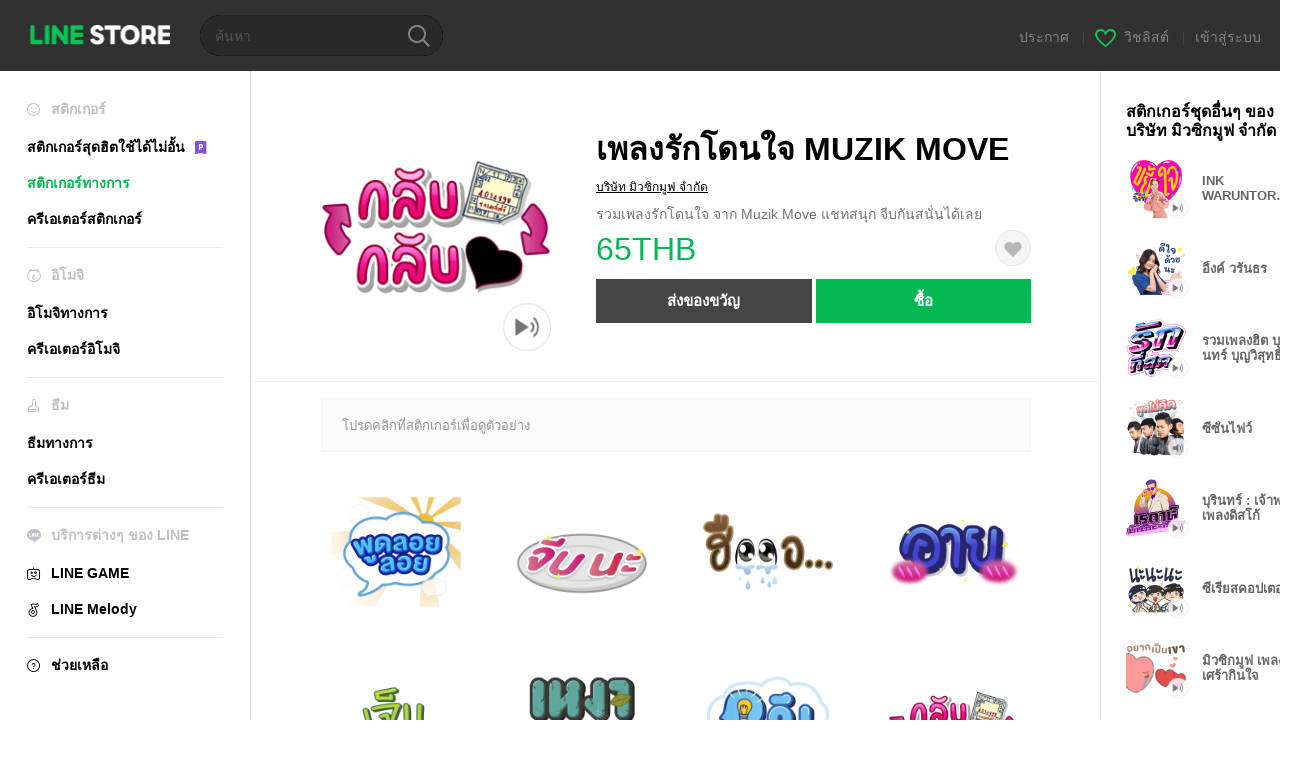

--- FILE ---
content_type: text/html;charset=UTF-8
request_url: https://store.line.me/stickershop/product/8901/th?from=sticker
body_size: 16213
content:
<!--
  ~ Copyright (c) 2018 LINE Corporation. All rights reserved.
  ~ LINE Corporation PROPRIETARY/CONFIDENTIAL. Use is subject to license terms.
  -->

<!DOCTYPE html>
<html lang="th" data-lang="th">
<head>
  
    
  <meta charset="UTF-8" />
  <meta name="viewport" content="width=device-width, user-scalable=yes, initial-scale=1" />
  <title>เพลงรักโดนใจ MUZIK MOVE – สติกเกอร์ LINE | LINE STORE</title>
  <meta name="description" content="รวมเพลงรักโดนใจ จาก Muzik Move แชทสนุก จีบกันสนั่นได้เลย" />
  <meta name="format-detection" content="telephone=no" />

    
  <meta property="og:type" content="website"/>
  <meta property="og:title" content="เพลงรักโดนใจ MUZIK MOVE – สติกเกอร์ LINE | LINE STORE" />
  <meta property="og:url" content="https://store.line.me/stickershop/product/8901/th" />
  <meta property="og:description" content="รวมเพลงรักโดนใจ จาก Muzik Move แชทสนุก จีบกันสนั่นได้เลย" />
  <meta property="og:site_name" content="LINE STORE" />

  <meta property="og:locale" content="th_TH" />
  <meta property="og:locale:alternative"
        content="en_UD" /><meta property="og:locale:alternative"
        content="pt_BR" /><meta property="og:locale:alternative"
        content="en_IN" /><meta property="og:locale:alternative"
        content="ja_JP" /><meta property="og:locale:alternative"
        content="ja_KS" /><meta property="og:locale:alternative"
        content="en_GB" /><meta property="og:locale:alternative"
        content="zh_MO" /><meta property="og:locale:alternative"
        content="zh_TW" /><meta property="og:locale:alternative"
        content="en_US" /><meta property="og:locale:alternative"
        content="id_ID" /><meta property="og:locale:alternative"
        content="th_TH" /><meta property="og:locale:alternative"
        content="en_PI" /><meta property="og:locale:alternative"
        content="ko_KR" /><meta property="og:locale:alternative"
        content="zh_HK" />
  
    
    
      <meta property="og:image" content="https://stickershop.line-scdn.net/stickershop/v1/product/8901/LINEStorePC/main.png?v=3" />
      <meta name="twitter:image" content="https://stickershop.line-scdn.net/stickershop/v1/product/8901/LINEStorePC/main.png?v=3" />
    
    
  
  <meta name="twitter:title" content="เพลงรักโดนใจ MUZIK MOVE – สติกเกอร์ LINE | LINE STORE" />
  <meta name="twitter:description" content="รวมเพลงรักโดนใจ จาก Muzik Move แชทสนุก จีบกันสนั่นได้เลย" />
  <meta name="twitter:card" content="summary">

    
  <link rel="canonical" href="https://store.line.me/stickershop/product/8901/th">
  <link rel="alternate" hreflang="ja" href="https://store.line.me/stickershop/product/8901/ja"/><link rel="alternate" hreflang="en" href="https://store.line.me/stickershop/product/8901/en"/><link rel="alternate" hreflang="zh-Hant" href="https://store.line.me/stickershop/product/8901/zh-Hant"/><link rel="alternate" hreflang="ko" href="https://store.line.me/stickershop/product/8901/ko"/><link rel="alternate" hreflang="th" href="https://store.line.me/stickershop/product/8901/th"/><link rel="alternate" hreflang="id" href="https://store.line.me/stickershop/product/8901/id"/><link rel="alternate" hreflang="pt-BR" href="https://store.line.me/stickershop/product/8901/pt-BR"/><link rel="alternate" hreflang="x-default" href="https://store.line.me/stickershop/product/8901"/>

    
  
    <meta name="mobile-web-app-capable" content="yes" />
    <meta name="application-name" content="LINE STORE" />
    <meta name="apple-mobile-web-app-capable" content="yes" />
    <meta name="apple-mobile-web-app-status-bar-style" content="black" />
    <meta name="apple-mobile-web-app-title" content="LINE STORE" />
  

    
  <link rel="apple-touch-icon" sizes="228x228"
        href="https://scdn.line-apps.com/n/line_store_sp/img/apple_touch_icon_228_20160805.png" />
  <link rel="apple-touch-icon-precomposed"
        href="https://scdn.line-apps.com/n/line_store_sp/img/apple_touch_icon_144_20160805.png" />
  <link rel="icon" sizes="192x192" type="image/png"
        href="https://scdn.line-apps.com/n/line_store_sp/img/apple_touch_icon_192_20160805.png" />
  <link rel="shortcut icon" type="image/x-icon"
        href="https://scdn.line-apps.com/n/line_store_sp/img/favicon_20160805.ico" />

    
  <noscript>
    <div style="padding: 10px; text-align: center; background-color: #fffcca;">ปิดใช้งาน JavaScript อยู่
โปรดไปที่การตั้งค่าเบราว์เซอร์เพื่อเปิดใช้งาน</div>
  </noscript>

    


<script type="application/ld+json">
  {
    "@context": "https://schema.org",
    "@type": "Product",
    "sku": "8901",
    "url": "https://store.line.me/stickershop/product/8901/th",
    
    "name": "\u0E40\u0E1E\u0E25\u0E07\u0E23\u0E31\u0E01\u0E42\u0E14\u0E19\u0E43\u0E08 MUZIK MOVE",
    "description": "\u0E23\u0E27\u0E21\u0E40\u0E1E\u0E25\u0E07\u0E23\u0E31\u0E01\u0E42\u0E14\u0E19\u0E43\u0E08 \u0E08\u0E32\u0E01 Muzik Move \u0E41\u0E0A\u0E17\u0E2A\u0E19\u0E38\u0E01 \u0E08\u0E35\u0E1A\u0E01\u0E31\u0E19\u0E2A\u0E19\u0E31\u0E48\u0E19\u0E44\u0E14\u0E49\u0E40\u0E25\u0E22",
    "image": "https://stickershop.line-scdn.net/stickershop/v1/product/8901/LINEStorePC/main.png?v=3",
    
    "offers": {
      "@type": "Offer",
      "price": "65",
      "priceCurrency": "THB",
      "url": "https://store.line.me/stickershop/product/8901/th"
      
      ,"seller": {
         "@type": "Organization",
         "name": "\u0E1A\u0E23\u0E34\u0E29\u0E31\u0E17 \u0E21\u0E34\u0E27\u0E0B\u0E34\u0E01\u0E21\u0E39\u0E1F \u0E08\u0E33\u0E01\u0E31\u0E14",
         "url": "https://store.line.me/stickershop/author/139594/th"
      }
      
    }
    
    
  }
</script>


  
  
  
    
      <script type="application/javascript">
/*<![CDATA[*/
!function(f,b,e,v,n,t,s)
 {if(f.fbq)return;n=f.fbq=function(){n.callMethod?
 n.callMethod.apply(n,arguments):n.queue.push(arguments)};
 if(!f._fbq)f._fbq=n;n.push=n;n.loaded=!0;n.version='2.0';
 n.queue=[];t=b.createElement(e);t.async=!0;
 t.src=v;s=b.getElementsByTagName(e)[0];
 s.parentNode.insertBefore(t,s)}(window, document,'script',
 'https://connect.facebook.net/en_US/fbevents.js');
 fbq('init', '1615620521838058');
 fbq('track', 'PageView');
/*]]>*/
</script>
<noscript>
<img height="1" width="1" style="display:none" src="https://www.facebook.com/tr?id=1615620521838058&amp;ev=PageView&amp;noscript=1"/>
</noscript>
    
  

  <link href="https://static.line-scdn.net/laicon/edge/8.0/laicon.min.css" rel="stylesheet" crossorigin="anonymous" defer/>
  <link rel="stylesheet" crossorigin="anonymous" href="https://static.line-scdn.net/line_store/19b8c4ac38c/pc/css/line_store_pc.css"/>
  
  
    <link rel="stylesheet" crossorigin="anonymous" href="https://static.line-scdn.net/line_store/edge/store-vite/main.CawiWzHC.min.css" />
  
  

</head>
<body class="ExOsMac">
<div class="LyWrap">
  
  
  <div id="header-banner-root"></div>

  <header class="LyHead">
  <h1 class="MdGHD01Logo">
    <a href="/home/th">LINE STORE</a>
  </h1>
  
  <div class="MdGHD02Search" data-widget="SearchBox">
    <form method="GET" action="/search/th">
      <span class="MdIcoSearch01 FnSearchIcon" data-test="search-icon"></span>
      <span></span>
      <input class="FnSearchInput" data-test="search-field" type="text" name="q" placeholder="ค้นหา" value="" />
    </form>
  </div>
  <ul class="MdGHD03Util">
    <li class="mdGHD03Li">
      <a href="/notice/list/th">
        <span>ประกาศ</span>
      </a>
      <span class="mdGHD03Line">|</span>
    </li>
    <li class="mdGHD03Li" data-test="wishlist-btn">
      <a href="/wishlist/th"><span class="MdIcoWishlist01"></span><span>วิชลิสต์</span></a>
      <span class="mdGHD03Line">|</span>
    </li>
    
    
    <li class="mdGHD03Li" data-test="login-btn"><a href="/login/th?url=%2Fstickershop%2Fproduct%2F8901%2Fth%3Ffrom%3Dsticker" rel="nofollow">เข้าสู่ระบบ</a></li>
  </ul>
</header>
  
  
  <div class="LyContents MdCF">
    
    
      <div class="LySub">
  <nav class="MdSB06Nav" role="navigation">
    
    <ul>
      <li class="title flexVerticalCenter">
        <i class="lar la-smile"></i>
        <span>สติกเกอร์</span>
      </li>
      <li>
        <a class="flexVerticalCenter"
           href="/stickers-premium/landing/th">
            <span data-event-category="sticker"
                  data-event-label="Premium"
                  data-event-action="click_premium_sidemenu_PC">สติกเกอร์สุดฮิตใช้ได้ไม่อั้น</span>
          <img src="https://static.line-scdn.net/line_store/1814c5eeaa1/pc/img/common/img_charge_premium.svg" height="14" alt="" style="margin-left: 10px;" />
        </a>
      </li>
      
        
        
      
        <li data-test="stickershop-side-menu-item" class="ExSelected">
          <a href="/stickershop/home/general/th"
             data-event-category="common"
             data-event-action="click_menu_sticker_pc">สติกเกอร์ทางการ</a>
        </li>
        
      
        
        <li data-test="creators-stickershop-side-menu-item">
          <a href="/stickershop/home/user/th"
             data-event-category="common"
             data-event-action="click_menu_cm-sticker_pc">ครีเอเตอร์สติกเกอร์</a>
        </li>
      
        
        
      
        
        
      
        
        
      
        
        
      
        
        
      
        
        
      
        
        
      
    </ul>
    <hr>
    <ul>
      <li class="title flexVerticalCenter">
        <i class="labr la-line-friends"></i>
        <span>อิโมจิ</span>
      </li>
      
        
        
      
        
        
      
        
        
      
        <li data-test="emojishop-side-menu-item">
          <a href="/emojishop/home/general/th"
             data-event-category="common"
             data-event-action="click_menu_emoji_pc">อิโมจิทางการ</a>
        </li>
        
      
        
        <li data-test="creators-emojishop-side-menu-item">
          <a href="/emojishop/home/creators/th"
             data-event-category="common"
             data-event-action="click_menu_cs-emoji_pc">ครีเอเตอร์อิโมจิ</a>
        </li>
      
        
        
      
        
        
      
        
        
      
        
        
      
        
        
      
    </ul>
    <hr>
    <ul>
      <li class="title flexVerticalCenter">
        <i class="lar la-brush"></i> <span>ธีม</span>
      </li>
      
        
        
      
        
        
      
        
        
      
        
        
      
        
        
      
        <li data-test="themeshop-side-menu-item">
          <a href="/themeshop/home/th"
             data-event-category="common"
             data-event-action="click_menu_theme_pc">ธีมทางการ</a>
        </li>
        
      
        
        <li data-test="creators-themeshop-side-menu-item">
          <a href="/themeshop/home/creators/th"
             data-event-category="common"
             data-event-action="click_menu_cs-theme_pc">ครีเอเตอร์ธีม</a>
        </li>
      
        
        
      
        
        
      
        
        
      
    </ul>
    <hr>
    <ul data-test="side-menu">
      <li class="title flexVerticalCenter">
        <i class="labr la-line-messenger-alt"></i>
        <span>บริการต่างๆ ของ LINE</span>
      </li>
      
        
        
        
        
        
        
        
      
        
        
        
        
        
        
        
      
        
        
        
        
        
        
        
      
        
        
        
        
        
        
        
      
        
        
        
        
        
        
        
      
        
        
        
        
        
        
        
      
        
        
        
        
        
        
        
      
        
        
        <li data-test="gameshop-side-menu-item">
          <a class="flexVerticalCenter" href="/game/th">
            <i class="labr la-line-faceplay"></i>
            <span data-event-category="common"
                  data-event-action="click_menu_game_pc">LINE GAME</span>
          </a>
        </li>
        
        
        
        
      
        
        
        
        <li data-test="melodyshop-side-menu-item">
          <a class="flexVerticalCenter" href="https://melody.line.me?_from=store&amp;utm_source=line&amp;utm_medium=Linestore_Main"
             target="_blank">
            <i class="labr la-line-melody-shop"></i>
            <span data-event-category="common"
                  data-event-action="click_menu_melody_pc">LINE Melody</span>
          </a>
        </li>
        
        
        
      
        
        
        
        
        
        
        
      
    </ul>
    <hr>
    <ul>
      <li>
        <a class="flexVerticalCenter" href="https://help.line.me/webstore/web?lang=th">
          <i class="lar la-question-circle"></i>
          <span>ช่วยเหลือ</span>
        </a>
      </li>
    </ul>
  </nav>
  
</div>
    
    
    
    <div class="LyMain" role="main">
      
  
    
      
    
  

      
      <section class="MdBox03">
        <div class="mdBox03Inner01">
          
          
          <!-- Movie Button Over-->
          <div class="MdCMN38EndTop mdCMN38Sticker">
            
              
              
              
                
  <div class="mdCMN38Img"
       ref="mainImage"
       data-widget="EndpageMainStickerPlayer"
       data-widget-id="MainSticker"
       data-preview='{ &quot;type&quot; : &quot;animation_sound&quot;, &quot;id&quot; : &quot;8901&quot;, &quot;staticUrl&quot; : &quot;https://stickershop.line-scdn.net/stickershop/v1/product/8901/LINEStorePC/main.png?v=3&quot;, &quot;animationUrl&quot; : &quot;https://stickershop.line-scdn.net/stickershop/v1/product/8901/iPhone/main_animation@2x.png?v=3&quot;, &quot;popupUrl&quot; : &quot;&quot;, &quot;soundUrl&quot; : &quot;https://stickershop.line-scdn.net/stickershop/v1/product/8901/android/main_sound.m4a?v=3&quot; }'>
    <img class="FnImage"
         width="230" height="230" src="https://stickershop.line-scdn.net/stickershop/v1/product/8901/LINEStorePC/main.png?v=3" alt="เพลงรักโดนใจ MUZIK MOVE" />
    
    
      
  
    
    
    <span class="MdIcoAni_b" data-test="animation-sound-sticker-icon">Animation &amp; Sound icon</span>
    
    
    
    
    
    
  

    
    <div class="FnPreviewWrapper"></div>
  </div>

              
            
            <ul class="mdCMN38Item01">
              <div class="mdCMN38Item0lHead">
                
                
                <p class="mdCMN38Item01Ttl" data-test="sticker-name-title">เพลงรักโดนใจ MUZIK MOVE</p>
              </div>
              <a class="mdCMN38Item01Author" data-test="sticker-author" href="/stickershop/author/139594/th">บริษัท มิวซิกมูฟ จำกัด</a>
              <p class="mdCMN38Item01Txt">
                รวมเพลงรักโดนใจ จาก Muzik Move แชทสนุก จีบกันสนั่นได้เลย
                
              </p>
              <div class="mdCMN38Item01Info" data-test="sticker-price-info">
                
                  <p class="mdCMN38Item01Price" data-test="sticker-price">65THB</p>
                  
                
                <div id="spa-endpage-wish-button-root"></div>
                
              </div>
              
  

              
              
                <ul class="mdCMN38Item01Ul" data-widget="PurchaseButtons" data-widget-id="PurchaseButtons" data-custom-sticker="CustomSticker">
                  
                  
                    <li>
                      
  
  
    <button class="MdBtn01P02"
            data-test="present-btn"
            data-event-label="sticker_official"
            data-widget="LinkButton"
            data-trigger-target="ModalWindowPresent"
            data-href="/login/?url=%2Fstickershop%2Fproduct%2F8901%2Fth%3Ffrom%3Dsticker">ส่งของขวัญ</button>
  

                    </li>
                    <li>
                      
  
  
    <button class="MdBtn01P01"
            data-test="purchase-btn"
            rel="nofollow"
            data-event-label="sticker_official"
            data-href="/stickershop/payment?packageId=8901&amp;confirmedPrice=65THB"
            data-win-height="800"
            data-win-width="815"
            data-widget="PopUpButton"
            data-reload="true">ซื้อ</button>
  

                    </li>
                  
                </ul>
              
              
              
              
              
              
            </ul>
          </div>
          <div class="MdHLine01"></div>
          
            
            
            
              
  <div class="MdCMN09DetailView mdCMN09Sticker">
    
  <div class="mdCMN09Preview">
    <div class="mdCMN09PreviewTxt" data-test="preview-text">
      
      
      
      
      โปรดคลิกที่สติกเกอร์เพื่อดูตัวอย่าง
    </div>
  </div>

    <div class="mdCMN09ImgList"
         data-widget="EndpageStickerListPlayer"
         data-is-big="false"
         data-widget-id="StickerPreview">
    <div class="MdLoader FnLoading" style="opacity: 0">
      <div class="mdLoaderInner mdLoaderDetail">
        <div class="mdLoadSpinner"></div>
      </div>
    </div>
    <div class="MdLoader FnReloadBtn" style="opacity: 0">
      <div class="mdLoaderInner">
        <p class="mdLoadReLoad"
           data-event-label="sticker_official">ลองอีกครั้ง</p>
      </div>
     </div>
     <div class="mdCMN09ImgListWarp">
       <ul class="mdCMN09Ul FnStickerList">
         
  <li class="mdCMN09Li FnStickerPreviewItem animation_sound-sticker "
      data-preview='{ &quot;type&quot; : &quot;animation_sound&quot;, &quot;id&quot; : &quot;17733066&quot;, &quot;staticUrl&quot; : &quot;https://stickershop.line-scdn.net/stickershop/v1/sticker/17733066/iPhone/sticker@2x.png?v=3&quot;, &quot;fallbackStaticUrl&quot; : &quot;https://stickershop.line-scdn.net/stickershop/v1/sticker/17733066/iPhone/sticker@2x.png?v=3&quot;, &quot;animationUrl&quot; : &quot;https://stickershop.line-scdn.net/stickershop/v1/sticker/17733066/iPhone/sticker_animation@2x.png?v=3&quot;, &quot;popupUrl&quot; : &quot;&quot;, &quot;soundUrl&quot; : &quot;https://stickershop.line-scdn.net/stickershop/v1/sticker/17733066/android/sticker_sound.m4a?v=3&quot; }'
      data-test="sticker-item"
  >
    
    
    <div class="mdCMN09LiInner FnImage">
      <span class="mdCMN09Image" style="background-image:url(https://stickershop.line-scdn.net/stickershop/v1/sticker/17733066/iPhone/sticker@2x.png?v=3);"></span>
    </div>
    
  

    <div class="mdCMN09ImgPreview FnPreviewImage MdNonDisp">
      <span class="mdCMN09Image FnPreview" style="background-image:url(https://stickershop.line-scdn.net/stickershop/v1/sticker/17733066/iPhone/sticker@2x.png?v=3);"></span>
      
  

    </div>
    
  </li>
  <li class="mdCMN09Li FnStickerPreviewItem animation_sound-sticker "
      data-preview='{ &quot;type&quot; : &quot;animation_sound&quot;, &quot;id&quot; : &quot;17733067&quot;, &quot;staticUrl&quot; : &quot;https://stickershop.line-scdn.net/stickershop/v1/sticker/17733067/iPhone/sticker@2x.png?v=3&quot;, &quot;fallbackStaticUrl&quot; : &quot;https://stickershop.line-scdn.net/stickershop/v1/sticker/17733067/iPhone/sticker@2x.png?v=3&quot;, &quot;animationUrl&quot; : &quot;https://stickershop.line-scdn.net/stickershop/v1/sticker/17733067/iPhone/sticker_animation@2x.png?v=3&quot;, &quot;popupUrl&quot; : &quot;&quot;, &quot;soundUrl&quot; : &quot;https://stickershop.line-scdn.net/stickershop/v1/sticker/17733067/android/sticker_sound.m4a?v=3&quot; }'
      data-test="sticker-item"
  >
    
    
    <div class="mdCMN09LiInner FnImage">
      <span class="mdCMN09Image" style="background-image:url(https://stickershop.line-scdn.net/stickershop/v1/sticker/17733067/iPhone/sticker@2x.png?v=3);"></span>
    </div>
    
  

    <div class="mdCMN09ImgPreview FnPreviewImage MdNonDisp">
      <span class="mdCMN09Image FnPreview" style="background-image:url(https://stickershop.line-scdn.net/stickershop/v1/sticker/17733067/iPhone/sticker@2x.png?v=3);"></span>
      
  

    </div>
    
  </li>
  <li class="mdCMN09Li FnStickerPreviewItem animation_sound-sticker "
      data-preview='{ &quot;type&quot; : &quot;animation_sound&quot;, &quot;id&quot; : &quot;17733068&quot;, &quot;staticUrl&quot; : &quot;https://stickershop.line-scdn.net/stickershop/v1/sticker/17733068/iPhone/sticker@2x.png?v=3&quot;, &quot;fallbackStaticUrl&quot; : &quot;https://stickershop.line-scdn.net/stickershop/v1/sticker/17733068/iPhone/sticker@2x.png?v=3&quot;, &quot;animationUrl&quot; : &quot;https://stickershop.line-scdn.net/stickershop/v1/sticker/17733068/iPhone/sticker_animation@2x.png?v=3&quot;, &quot;popupUrl&quot; : &quot;&quot;, &quot;soundUrl&quot; : &quot;https://stickershop.line-scdn.net/stickershop/v1/sticker/17733068/android/sticker_sound.m4a?v=3&quot; }'
      data-test="sticker-item"
  >
    
    
    <div class="mdCMN09LiInner FnImage">
      <span class="mdCMN09Image" style="background-image:url(https://stickershop.line-scdn.net/stickershop/v1/sticker/17733068/iPhone/sticker@2x.png?v=3);"></span>
    </div>
    
  

    <div class="mdCMN09ImgPreview FnPreviewImage MdNonDisp">
      <span class="mdCMN09Image FnPreview" style="background-image:url(https://stickershop.line-scdn.net/stickershop/v1/sticker/17733068/iPhone/sticker@2x.png?v=3);"></span>
      
  

    </div>
    
  </li>
  <li class="mdCMN09Li FnStickerPreviewItem animation_sound-sticker "
      data-preview='{ &quot;type&quot; : &quot;animation_sound&quot;, &quot;id&quot; : &quot;17733069&quot;, &quot;staticUrl&quot; : &quot;https://stickershop.line-scdn.net/stickershop/v1/sticker/17733069/iPhone/sticker@2x.png?v=3&quot;, &quot;fallbackStaticUrl&quot; : &quot;https://stickershop.line-scdn.net/stickershop/v1/sticker/17733069/iPhone/sticker@2x.png?v=3&quot;, &quot;animationUrl&quot; : &quot;https://stickershop.line-scdn.net/stickershop/v1/sticker/17733069/iPhone/sticker_animation@2x.png?v=3&quot;, &quot;popupUrl&quot; : &quot;&quot;, &quot;soundUrl&quot; : &quot;https://stickershop.line-scdn.net/stickershop/v1/sticker/17733069/android/sticker_sound.m4a?v=3&quot; }'
      data-test="sticker-item"
  >
    
    
    <div class="mdCMN09LiInner FnImage">
      <span class="mdCMN09Image" style="background-image:url(https://stickershop.line-scdn.net/stickershop/v1/sticker/17733069/iPhone/sticker@2x.png?v=3);"></span>
    </div>
    
  

    <div class="mdCMN09ImgPreview FnPreviewImage MdNonDisp">
      <span class="mdCMN09Image FnPreview" style="background-image:url(https://stickershop.line-scdn.net/stickershop/v1/sticker/17733069/iPhone/sticker@2x.png?v=3);"></span>
      
  

    </div>
    
  </li>
  <li class="mdCMN09Li FnStickerPreviewItem animation_sound-sticker "
      data-preview='{ &quot;type&quot; : &quot;animation_sound&quot;, &quot;id&quot; : &quot;17733070&quot;, &quot;staticUrl&quot; : &quot;https://stickershop.line-scdn.net/stickershop/v1/sticker/17733070/iPhone/sticker@2x.png?v=3&quot;, &quot;fallbackStaticUrl&quot; : &quot;https://stickershop.line-scdn.net/stickershop/v1/sticker/17733070/iPhone/sticker@2x.png?v=3&quot;, &quot;animationUrl&quot; : &quot;https://stickershop.line-scdn.net/stickershop/v1/sticker/17733070/iPhone/sticker_animation@2x.png?v=3&quot;, &quot;popupUrl&quot; : &quot;&quot;, &quot;soundUrl&quot; : &quot;https://stickershop.line-scdn.net/stickershop/v1/sticker/17733070/android/sticker_sound.m4a?v=3&quot; }'
      data-test="sticker-item"
  >
    
    
    <div class="mdCMN09LiInner FnImage">
      <span class="mdCMN09Image" style="background-image:url(https://stickershop.line-scdn.net/stickershop/v1/sticker/17733070/iPhone/sticker@2x.png?v=3);"></span>
    </div>
    
  

    <div class="mdCMN09ImgPreview FnPreviewImage MdNonDisp">
      <span class="mdCMN09Image FnPreview" style="background-image:url(https://stickershop.line-scdn.net/stickershop/v1/sticker/17733070/iPhone/sticker@2x.png?v=3);"></span>
      
  

    </div>
    
  </li>
  <li class="mdCMN09Li FnStickerPreviewItem animation_sound-sticker "
      data-preview='{ &quot;type&quot; : &quot;animation_sound&quot;, &quot;id&quot; : &quot;17733071&quot;, &quot;staticUrl&quot; : &quot;https://stickershop.line-scdn.net/stickershop/v1/sticker/17733071/iPhone/sticker@2x.png?v=3&quot;, &quot;fallbackStaticUrl&quot; : &quot;https://stickershop.line-scdn.net/stickershop/v1/sticker/17733071/iPhone/sticker@2x.png?v=3&quot;, &quot;animationUrl&quot; : &quot;https://stickershop.line-scdn.net/stickershop/v1/sticker/17733071/iPhone/sticker_animation@2x.png?v=3&quot;, &quot;popupUrl&quot; : &quot;&quot;, &quot;soundUrl&quot; : &quot;https://stickershop.line-scdn.net/stickershop/v1/sticker/17733071/android/sticker_sound.m4a?v=3&quot; }'
      data-test="sticker-item"
  >
    
    
    <div class="mdCMN09LiInner FnImage">
      <span class="mdCMN09Image" style="background-image:url(https://stickershop.line-scdn.net/stickershop/v1/sticker/17733071/iPhone/sticker@2x.png?v=3);"></span>
    </div>
    
  

    <div class="mdCMN09ImgPreview FnPreviewImage MdNonDisp">
      <span class="mdCMN09Image FnPreview" style="background-image:url(https://stickershop.line-scdn.net/stickershop/v1/sticker/17733071/iPhone/sticker@2x.png?v=3);"></span>
      
  

    </div>
    
  </li>
  <li class="mdCMN09Li FnStickerPreviewItem animation_sound-sticker "
      data-preview='{ &quot;type&quot; : &quot;animation_sound&quot;, &quot;id&quot; : &quot;17733072&quot;, &quot;staticUrl&quot; : &quot;https://stickershop.line-scdn.net/stickershop/v1/sticker/17733072/iPhone/sticker@2x.png?v=3&quot;, &quot;fallbackStaticUrl&quot; : &quot;https://stickershop.line-scdn.net/stickershop/v1/sticker/17733072/iPhone/sticker@2x.png?v=3&quot;, &quot;animationUrl&quot; : &quot;https://stickershop.line-scdn.net/stickershop/v1/sticker/17733072/iPhone/sticker_animation@2x.png?v=3&quot;, &quot;popupUrl&quot; : &quot;&quot;, &quot;soundUrl&quot; : &quot;https://stickershop.line-scdn.net/stickershop/v1/sticker/17733072/android/sticker_sound.m4a?v=3&quot; }'
      data-test="sticker-item"
  >
    
    
    <div class="mdCMN09LiInner FnImage">
      <span class="mdCMN09Image" style="background-image:url(https://stickershop.line-scdn.net/stickershop/v1/sticker/17733072/iPhone/sticker@2x.png?v=3);"></span>
    </div>
    
  

    <div class="mdCMN09ImgPreview FnPreviewImage MdNonDisp">
      <span class="mdCMN09Image FnPreview" style="background-image:url(https://stickershop.line-scdn.net/stickershop/v1/sticker/17733072/iPhone/sticker@2x.png?v=3);"></span>
      
  

    </div>
    
  </li>
  <li class="mdCMN09Li FnStickerPreviewItem animation_sound-sticker "
      data-preview='{ &quot;type&quot; : &quot;animation_sound&quot;, &quot;id&quot; : &quot;17733073&quot;, &quot;staticUrl&quot; : &quot;https://stickershop.line-scdn.net/stickershop/v1/sticker/17733073/iPhone/sticker@2x.png?v=3&quot;, &quot;fallbackStaticUrl&quot; : &quot;https://stickershop.line-scdn.net/stickershop/v1/sticker/17733073/iPhone/sticker@2x.png?v=3&quot;, &quot;animationUrl&quot; : &quot;https://stickershop.line-scdn.net/stickershop/v1/sticker/17733073/iPhone/sticker_animation@2x.png?v=3&quot;, &quot;popupUrl&quot; : &quot;&quot;, &quot;soundUrl&quot; : &quot;https://stickershop.line-scdn.net/stickershop/v1/sticker/17733073/android/sticker_sound.m4a?v=3&quot; }'
      data-test="sticker-item"
  >
    
    
    <div class="mdCMN09LiInner FnImage">
      <span class="mdCMN09Image" style="background-image:url(https://stickershop.line-scdn.net/stickershop/v1/sticker/17733073/iPhone/sticker@2x.png?v=3);"></span>
    </div>
    
  

    <div class="mdCMN09ImgPreview FnPreviewImage MdNonDisp">
      <span class="mdCMN09Image FnPreview" style="background-image:url(https://stickershop.line-scdn.net/stickershop/v1/sticker/17733073/iPhone/sticker@2x.png?v=3);"></span>
      
  

    </div>
    
  </li>
  <li class="mdCMN09Li FnStickerPreviewItem animation_sound-sticker "
      data-preview='{ &quot;type&quot; : &quot;animation_sound&quot;, &quot;id&quot; : &quot;17733074&quot;, &quot;staticUrl&quot; : &quot;https://stickershop.line-scdn.net/stickershop/v1/sticker/17733074/iPhone/sticker@2x.png?v=3&quot;, &quot;fallbackStaticUrl&quot; : &quot;https://stickershop.line-scdn.net/stickershop/v1/sticker/17733074/iPhone/sticker@2x.png?v=3&quot;, &quot;animationUrl&quot; : &quot;https://stickershop.line-scdn.net/stickershop/v1/sticker/17733074/iPhone/sticker_animation@2x.png?v=3&quot;, &quot;popupUrl&quot; : &quot;&quot;, &quot;soundUrl&quot; : &quot;https://stickershop.line-scdn.net/stickershop/v1/sticker/17733074/android/sticker_sound.m4a?v=3&quot; }'
      data-test="sticker-item"
  >
    
    
    <div class="mdCMN09LiInner FnImage">
      <span class="mdCMN09Image" style="background-image:url(https://stickershop.line-scdn.net/stickershop/v1/sticker/17733074/iPhone/sticker@2x.png?v=3);"></span>
    </div>
    
  

    <div class="mdCMN09ImgPreview FnPreviewImage MdNonDisp">
      <span class="mdCMN09Image FnPreview" style="background-image:url(https://stickershop.line-scdn.net/stickershop/v1/sticker/17733074/iPhone/sticker@2x.png?v=3);"></span>
      
  

    </div>
    
  </li>
  <li class="mdCMN09Li FnStickerPreviewItem animation_sound-sticker "
      data-preview='{ &quot;type&quot; : &quot;animation_sound&quot;, &quot;id&quot; : &quot;17733075&quot;, &quot;staticUrl&quot; : &quot;https://stickershop.line-scdn.net/stickershop/v1/sticker/17733075/iPhone/sticker@2x.png?v=3&quot;, &quot;fallbackStaticUrl&quot; : &quot;https://stickershop.line-scdn.net/stickershop/v1/sticker/17733075/iPhone/sticker@2x.png?v=3&quot;, &quot;animationUrl&quot; : &quot;https://stickershop.line-scdn.net/stickershop/v1/sticker/17733075/iPhone/sticker_animation@2x.png?v=3&quot;, &quot;popupUrl&quot; : &quot;&quot;, &quot;soundUrl&quot; : &quot;https://stickershop.line-scdn.net/stickershop/v1/sticker/17733075/android/sticker_sound.m4a?v=3&quot; }'
      data-test="sticker-item"
  >
    
    
    <div class="mdCMN09LiInner FnImage">
      <span class="mdCMN09Image" style="background-image:url(https://stickershop.line-scdn.net/stickershop/v1/sticker/17733075/iPhone/sticker@2x.png?v=3);"></span>
    </div>
    
  

    <div class="mdCMN09ImgPreview FnPreviewImage MdNonDisp">
      <span class="mdCMN09Image FnPreview" style="background-image:url(https://stickershop.line-scdn.net/stickershop/v1/sticker/17733075/iPhone/sticker@2x.png?v=3);"></span>
      
  

    </div>
    
  </li>
  <li class="mdCMN09Li FnStickerPreviewItem animation_sound-sticker "
      data-preview='{ &quot;type&quot; : &quot;animation_sound&quot;, &quot;id&quot; : &quot;17733076&quot;, &quot;staticUrl&quot; : &quot;https://stickershop.line-scdn.net/stickershop/v1/sticker/17733076/iPhone/sticker@2x.png?v=3&quot;, &quot;fallbackStaticUrl&quot; : &quot;https://stickershop.line-scdn.net/stickershop/v1/sticker/17733076/iPhone/sticker@2x.png?v=3&quot;, &quot;animationUrl&quot; : &quot;https://stickershop.line-scdn.net/stickershop/v1/sticker/17733076/iPhone/sticker_animation@2x.png?v=3&quot;, &quot;popupUrl&quot; : &quot;&quot;, &quot;soundUrl&quot; : &quot;https://stickershop.line-scdn.net/stickershop/v1/sticker/17733076/android/sticker_sound.m4a?v=3&quot; }'
      data-test="sticker-item"
  >
    
    
    <div class="mdCMN09LiInner FnImage">
      <span class="mdCMN09Image" style="background-image:url(https://stickershop.line-scdn.net/stickershop/v1/sticker/17733076/iPhone/sticker@2x.png?v=3);"></span>
    </div>
    
  

    <div class="mdCMN09ImgPreview FnPreviewImage MdNonDisp">
      <span class="mdCMN09Image FnPreview" style="background-image:url(https://stickershop.line-scdn.net/stickershop/v1/sticker/17733076/iPhone/sticker@2x.png?v=3);"></span>
      
  

    </div>
    
  </li>
  <li class="mdCMN09Li FnStickerPreviewItem animation_sound-sticker "
      data-preview='{ &quot;type&quot; : &quot;animation_sound&quot;, &quot;id&quot; : &quot;17733077&quot;, &quot;staticUrl&quot; : &quot;https://stickershop.line-scdn.net/stickershop/v1/sticker/17733077/iPhone/sticker@2x.png?v=3&quot;, &quot;fallbackStaticUrl&quot; : &quot;https://stickershop.line-scdn.net/stickershop/v1/sticker/17733077/iPhone/sticker@2x.png?v=3&quot;, &quot;animationUrl&quot; : &quot;https://stickershop.line-scdn.net/stickershop/v1/sticker/17733077/iPhone/sticker_animation@2x.png?v=3&quot;, &quot;popupUrl&quot; : &quot;&quot;, &quot;soundUrl&quot; : &quot;https://stickershop.line-scdn.net/stickershop/v1/sticker/17733077/android/sticker_sound.m4a?v=3&quot; }'
      data-test="sticker-item"
  >
    
    
    <div class="mdCMN09LiInner FnImage">
      <span class="mdCMN09Image" style="background-image:url(https://stickershop.line-scdn.net/stickershop/v1/sticker/17733077/iPhone/sticker@2x.png?v=3);"></span>
    </div>
    
  

    <div class="mdCMN09ImgPreview FnPreviewImage MdNonDisp">
      <span class="mdCMN09Image FnPreview" style="background-image:url(https://stickershop.line-scdn.net/stickershop/v1/sticker/17733077/iPhone/sticker@2x.png?v=3);"></span>
      
  

    </div>
    
  </li>
  <li class="mdCMN09Li FnStickerPreviewItem animation_sound-sticker "
      data-preview='{ &quot;type&quot; : &quot;animation_sound&quot;, &quot;id&quot; : &quot;17733078&quot;, &quot;staticUrl&quot; : &quot;https://stickershop.line-scdn.net/stickershop/v1/sticker/17733078/iPhone/sticker@2x.png?v=3&quot;, &quot;fallbackStaticUrl&quot; : &quot;https://stickershop.line-scdn.net/stickershop/v1/sticker/17733078/iPhone/sticker@2x.png?v=3&quot;, &quot;animationUrl&quot; : &quot;https://stickershop.line-scdn.net/stickershop/v1/sticker/17733078/iPhone/sticker_animation@2x.png?v=3&quot;, &quot;popupUrl&quot; : &quot;&quot;, &quot;soundUrl&quot; : &quot;https://stickershop.line-scdn.net/stickershop/v1/sticker/17733078/android/sticker_sound.m4a?v=3&quot; }'
      data-test="sticker-item"
  >
    
    
    <div class="mdCMN09LiInner FnImage">
      <span class="mdCMN09Image" style="background-image:url(https://stickershop.line-scdn.net/stickershop/v1/sticker/17733078/iPhone/sticker@2x.png?v=3);"></span>
    </div>
    
  

    <div class="mdCMN09ImgPreview FnPreviewImage MdNonDisp">
      <span class="mdCMN09Image FnPreview" style="background-image:url(https://stickershop.line-scdn.net/stickershop/v1/sticker/17733078/iPhone/sticker@2x.png?v=3);"></span>
      
  

    </div>
    
  </li>
  <li class="mdCMN09Li FnStickerPreviewItem animation_sound-sticker "
      data-preview='{ &quot;type&quot; : &quot;animation_sound&quot;, &quot;id&quot; : &quot;17733079&quot;, &quot;staticUrl&quot; : &quot;https://stickershop.line-scdn.net/stickershop/v1/sticker/17733079/iPhone/sticker@2x.png?v=3&quot;, &quot;fallbackStaticUrl&quot; : &quot;https://stickershop.line-scdn.net/stickershop/v1/sticker/17733079/iPhone/sticker@2x.png?v=3&quot;, &quot;animationUrl&quot; : &quot;https://stickershop.line-scdn.net/stickershop/v1/sticker/17733079/iPhone/sticker_animation@2x.png?v=3&quot;, &quot;popupUrl&quot; : &quot;&quot;, &quot;soundUrl&quot; : &quot;https://stickershop.line-scdn.net/stickershop/v1/sticker/17733079/android/sticker_sound.m4a?v=3&quot; }'
      data-test="sticker-item"
  >
    
    
    <div class="mdCMN09LiInner FnImage">
      <span class="mdCMN09Image" style="background-image:url(https://stickershop.line-scdn.net/stickershop/v1/sticker/17733079/iPhone/sticker@2x.png?v=3);"></span>
    </div>
    
  

    <div class="mdCMN09ImgPreview FnPreviewImage MdNonDisp">
      <span class="mdCMN09Image FnPreview" style="background-image:url(https://stickershop.line-scdn.net/stickershop/v1/sticker/17733079/iPhone/sticker@2x.png?v=3);"></span>
      
  

    </div>
    
  </li>
  <li class="mdCMN09Li FnStickerPreviewItem animation_sound-sticker "
      data-preview='{ &quot;type&quot; : &quot;animation_sound&quot;, &quot;id&quot; : &quot;17733080&quot;, &quot;staticUrl&quot; : &quot;https://stickershop.line-scdn.net/stickershop/v1/sticker/17733080/iPhone/sticker@2x.png?v=3&quot;, &quot;fallbackStaticUrl&quot; : &quot;https://stickershop.line-scdn.net/stickershop/v1/sticker/17733080/iPhone/sticker@2x.png?v=3&quot;, &quot;animationUrl&quot; : &quot;https://stickershop.line-scdn.net/stickershop/v1/sticker/17733080/iPhone/sticker_animation@2x.png?v=3&quot;, &quot;popupUrl&quot; : &quot;&quot;, &quot;soundUrl&quot; : &quot;https://stickershop.line-scdn.net/stickershop/v1/sticker/17733080/android/sticker_sound.m4a?v=3&quot; }'
      data-test="sticker-item"
  >
    
    
    <div class="mdCMN09LiInner FnImage">
      <span class="mdCMN09Image" style="background-image:url(https://stickershop.line-scdn.net/stickershop/v1/sticker/17733080/iPhone/sticker@2x.png?v=3);"></span>
    </div>
    
  

    <div class="mdCMN09ImgPreview FnPreviewImage MdNonDisp">
      <span class="mdCMN09Image FnPreview" style="background-image:url(https://stickershop.line-scdn.net/stickershop/v1/sticker/17733080/iPhone/sticker@2x.png?v=3);"></span>
      
  

    </div>
    
  </li>
  <li class="mdCMN09Li FnStickerPreviewItem animation_sound-sticker "
      data-preview='{ &quot;type&quot; : &quot;animation_sound&quot;, &quot;id&quot; : &quot;17733081&quot;, &quot;staticUrl&quot; : &quot;https://stickershop.line-scdn.net/stickershop/v1/sticker/17733081/iPhone/sticker@2x.png?v=3&quot;, &quot;fallbackStaticUrl&quot; : &quot;https://stickershop.line-scdn.net/stickershop/v1/sticker/17733081/iPhone/sticker@2x.png?v=3&quot;, &quot;animationUrl&quot; : &quot;https://stickershop.line-scdn.net/stickershop/v1/sticker/17733081/iPhone/sticker_animation@2x.png?v=3&quot;, &quot;popupUrl&quot; : &quot;&quot;, &quot;soundUrl&quot; : &quot;https://stickershop.line-scdn.net/stickershop/v1/sticker/17733081/android/sticker_sound.m4a?v=3&quot; }'
      data-test="sticker-item"
  >
    
    
    <div class="mdCMN09LiInner FnImage">
      <span class="mdCMN09Image" style="background-image:url(https://stickershop.line-scdn.net/stickershop/v1/sticker/17733081/iPhone/sticker@2x.png?v=3);"></span>
    </div>
    
  

    <div class="mdCMN09ImgPreview FnPreviewImage MdNonDisp">
      <span class="mdCMN09Image FnPreview" style="background-image:url(https://stickershop.line-scdn.net/stickershop/v1/sticker/17733081/iPhone/sticker@2x.png?v=3);"></span>
      
  

    </div>
    
  </li>
  <li class="mdCMN09Li FnStickerPreviewItem animation_sound-sticker "
      data-preview='{ &quot;type&quot; : &quot;animation_sound&quot;, &quot;id&quot; : &quot;17733082&quot;, &quot;staticUrl&quot; : &quot;https://stickershop.line-scdn.net/stickershop/v1/sticker/17733082/iPhone/sticker@2x.png?v=3&quot;, &quot;fallbackStaticUrl&quot; : &quot;https://stickershop.line-scdn.net/stickershop/v1/sticker/17733082/iPhone/sticker@2x.png?v=3&quot;, &quot;animationUrl&quot; : &quot;https://stickershop.line-scdn.net/stickershop/v1/sticker/17733082/iPhone/sticker_animation@2x.png?v=3&quot;, &quot;popupUrl&quot; : &quot;&quot;, &quot;soundUrl&quot; : &quot;https://stickershop.line-scdn.net/stickershop/v1/sticker/17733082/android/sticker_sound.m4a?v=3&quot; }'
      data-test="sticker-item"
  >
    
    
    <div class="mdCMN09LiInner FnImage">
      <span class="mdCMN09Image" style="background-image:url(https://stickershop.line-scdn.net/stickershop/v1/sticker/17733082/iPhone/sticker@2x.png?v=3);"></span>
    </div>
    
  

    <div class="mdCMN09ImgPreview FnPreviewImage MdNonDisp">
      <span class="mdCMN09Image FnPreview" style="background-image:url(https://stickershop.line-scdn.net/stickershop/v1/sticker/17733082/iPhone/sticker@2x.png?v=3);"></span>
      
  

    </div>
    
  </li>
  <li class="mdCMN09Li FnStickerPreviewItem animation_sound-sticker "
      data-preview='{ &quot;type&quot; : &quot;animation_sound&quot;, &quot;id&quot; : &quot;17733083&quot;, &quot;staticUrl&quot; : &quot;https://stickershop.line-scdn.net/stickershop/v1/sticker/17733083/iPhone/sticker@2x.png?v=3&quot;, &quot;fallbackStaticUrl&quot; : &quot;https://stickershop.line-scdn.net/stickershop/v1/sticker/17733083/iPhone/sticker@2x.png?v=3&quot;, &quot;animationUrl&quot; : &quot;https://stickershop.line-scdn.net/stickershop/v1/sticker/17733083/iPhone/sticker_animation@2x.png?v=3&quot;, &quot;popupUrl&quot; : &quot;&quot;, &quot;soundUrl&quot; : &quot;https://stickershop.line-scdn.net/stickershop/v1/sticker/17733083/android/sticker_sound.m4a?v=3&quot; }'
      data-test="sticker-item"
  >
    
    
    <div class="mdCMN09LiInner FnImage">
      <span class="mdCMN09Image" style="background-image:url(https://stickershop.line-scdn.net/stickershop/v1/sticker/17733083/iPhone/sticker@2x.png?v=3);"></span>
    </div>
    
  

    <div class="mdCMN09ImgPreview FnPreviewImage MdNonDisp">
      <span class="mdCMN09Image FnPreview" style="background-image:url(https://stickershop.line-scdn.net/stickershop/v1/sticker/17733083/iPhone/sticker@2x.png?v=3);"></span>
      
  

    </div>
    
  </li>
  <li class="mdCMN09Li FnStickerPreviewItem animation_sound-sticker "
      data-preview='{ &quot;type&quot; : &quot;animation_sound&quot;, &quot;id&quot; : &quot;17733084&quot;, &quot;staticUrl&quot; : &quot;https://stickershop.line-scdn.net/stickershop/v1/sticker/17733084/iPhone/sticker@2x.png?v=3&quot;, &quot;fallbackStaticUrl&quot; : &quot;https://stickershop.line-scdn.net/stickershop/v1/sticker/17733084/iPhone/sticker@2x.png?v=3&quot;, &quot;animationUrl&quot; : &quot;https://stickershop.line-scdn.net/stickershop/v1/sticker/17733084/iPhone/sticker_animation@2x.png?v=3&quot;, &quot;popupUrl&quot; : &quot;&quot;, &quot;soundUrl&quot; : &quot;https://stickershop.line-scdn.net/stickershop/v1/sticker/17733084/android/sticker_sound.m4a?v=3&quot; }'
      data-test="sticker-item"
  >
    
    
    <div class="mdCMN09LiInner FnImage">
      <span class="mdCMN09Image" style="background-image:url(https://stickershop.line-scdn.net/stickershop/v1/sticker/17733084/iPhone/sticker@2x.png?v=3);"></span>
    </div>
    
  

    <div class="mdCMN09ImgPreview FnPreviewImage MdNonDisp">
      <span class="mdCMN09Image FnPreview" style="background-image:url(https://stickershop.line-scdn.net/stickershop/v1/sticker/17733084/iPhone/sticker@2x.png?v=3);"></span>
      
  

    </div>
    
  </li>
  <li class="mdCMN09Li FnStickerPreviewItem animation_sound-sticker "
      data-preview='{ &quot;type&quot; : &quot;animation_sound&quot;, &quot;id&quot; : &quot;17733085&quot;, &quot;staticUrl&quot; : &quot;https://stickershop.line-scdn.net/stickershop/v1/sticker/17733085/iPhone/sticker@2x.png?v=3&quot;, &quot;fallbackStaticUrl&quot; : &quot;https://stickershop.line-scdn.net/stickershop/v1/sticker/17733085/iPhone/sticker@2x.png?v=3&quot;, &quot;animationUrl&quot; : &quot;https://stickershop.line-scdn.net/stickershop/v1/sticker/17733085/iPhone/sticker_animation@2x.png?v=3&quot;, &quot;popupUrl&quot; : &quot;&quot;, &quot;soundUrl&quot; : &quot;https://stickershop.line-scdn.net/stickershop/v1/sticker/17733085/android/sticker_sound.m4a?v=3&quot; }'
      data-test="sticker-item"
  >
    
    
    <div class="mdCMN09LiInner FnImage">
      <span class="mdCMN09Image" style="background-image:url(https://stickershop.line-scdn.net/stickershop/v1/sticker/17733085/iPhone/sticker@2x.png?v=3);"></span>
    </div>
    
  

    <div class="mdCMN09ImgPreview FnPreviewImage MdNonDisp">
      <span class="mdCMN09Image FnPreview" style="background-image:url(https://stickershop.line-scdn.net/stickershop/v1/sticker/17733085/iPhone/sticker@2x.png?v=3);"></span>
      
  

    </div>
    
  </li>
  <li class="mdCMN09Li FnStickerPreviewItem animation_sound-sticker "
      data-preview='{ &quot;type&quot; : &quot;animation_sound&quot;, &quot;id&quot; : &quot;17733086&quot;, &quot;staticUrl&quot; : &quot;https://stickershop.line-scdn.net/stickershop/v1/sticker/17733086/iPhone/sticker@2x.png?v=3&quot;, &quot;fallbackStaticUrl&quot; : &quot;https://stickershop.line-scdn.net/stickershop/v1/sticker/17733086/iPhone/sticker@2x.png?v=3&quot;, &quot;animationUrl&quot; : &quot;https://stickershop.line-scdn.net/stickershop/v1/sticker/17733086/iPhone/sticker_animation@2x.png?v=3&quot;, &quot;popupUrl&quot; : &quot;&quot;, &quot;soundUrl&quot; : &quot;https://stickershop.line-scdn.net/stickershop/v1/sticker/17733086/android/sticker_sound.m4a?v=3&quot; }'
      data-test="sticker-item"
  >
    
    
    <div class="mdCMN09LiInner FnImage">
      <span class="mdCMN09Image" style="background-image:url(https://stickershop.line-scdn.net/stickershop/v1/sticker/17733086/iPhone/sticker@2x.png?v=3);"></span>
    </div>
    
  

    <div class="mdCMN09ImgPreview FnPreviewImage MdNonDisp">
      <span class="mdCMN09Image FnPreview" style="background-image:url(https://stickershop.line-scdn.net/stickershop/v1/sticker/17733086/iPhone/sticker@2x.png?v=3);"></span>
      
  

    </div>
    
  </li>
  <li class="mdCMN09Li FnStickerPreviewItem animation_sound-sticker "
      data-preview='{ &quot;type&quot; : &quot;animation_sound&quot;, &quot;id&quot; : &quot;17733087&quot;, &quot;staticUrl&quot; : &quot;https://stickershop.line-scdn.net/stickershop/v1/sticker/17733087/iPhone/sticker@2x.png?v=3&quot;, &quot;fallbackStaticUrl&quot; : &quot;https://stickershop.line-scdn.net/stickershop/v1/sticker/17733087/iPhone/sticker@2x.png?v=3&quot;, &quot;animationUrl&quot; : &quot;https://stickershop.line-scdn.net/stickershop/v1/sticker/17733087/iPhone/sticker_animation@2x.png?v=3&quot;, &quot;popupUrl&quot; : &quot;&quot;, &quot;soundUrl&quot; : &quot;https://stickershop.line-scdn.net/stickershop/v1/sticker/17733087/android/sticker_sound.m4a?v=3&quot; }'
      data-test="sticker-item"
  >
    
    
    <div class="mdCMN09LiInner FnImage">
      <span class="mdCMN09Image" style="background-image:url(https://stickershop.line-scdn.net/stickershop/v1/sticker/17733087/iPhone/sticker@2x.png?v=3);"></span>
    </div>
    
  

    <div class="mdCMN09ImgPreview FnPreviewImage MdNonDisp">
      <span class="mdCMN09Image FnPreview" style="background-image:url(https://stickershop.line-scdn.net/stickershop/v1/sticker/17733087/iPhone/sticker@2x.png?v=3);"></span>
      
  

    </div>
    
  </li>
  <li class="mdCMN09Li FnStickerPreviewItem animation_sound-sticker "
      data-preview='{ &quot;type&quot; : &quot;animation_sound&quot;, &quot;id&quot; : &quot;17733088&quot;, &quot;staticUrl&quot; : &quot;https://stickershop.line-scdn.net/stickershop/v1/sticker/17733088/iPhone/sticker@2x.png?v=3&quot;, &quot;fallbackStaticUrl&quot; : &quot;https://stickershop.line-scdn.net/stickershop/v1/sticker/17733088/iPhone/sticker@2x.png?v=3&quot;, &quot;animationUrl&quot; : &quot;https://stickershop.line-scdn.net/stickershop/v1/sticker/17733088/iPhone/sticker_animation@2x.png?v=3&quot;, &quot;popupUrl&quot; : &quot;&quot;, &quot;soundUrl&quot; : &quot;https://stickershop.line-scdn.net/stickershop/v1/sticker/17733088/android/sticker_sound.m4a?v=3&quot; }'
      data-test="sticker-item"
  >
    
    
    <div class="mdCMN09LiInner FnImage">
      <span class="mdCMN09Image" style="background-image:url(https://stickershop.line-scdn.net/stickershop/v1/sticker/17733088/iPhone/sticker@2x.png?v=3);"></span>
    </div>
    
  

    <div class="mdCMN09ImgPreview FnPreviewImage MdNonDisp">
      <span class="mdCMN09Image FnPreview" style="background-image:url(https://stickershop.line-scdn.net/stickershop/v1/sticker/17733088/iPhone/sticker@2x.png?v=3);"></span>
      
  

    </div>
    
  </li>
  <li class="mdCMN09Li FnStickerPreviewItem animation_sound-sticker "
      data-preview='{ &quot;type&quot; : &quot;animation_sound&quot;, &quot;id&quot; : &quot;17733089&quot;, &quot;staticUrl&quot; : &quot;https://stickershop.line-scdn.net/stickershop/v1/sticker/17733089/iPhone/sticker@2x.png?v=3&quot;, &quot;fallbackStaticUrl&quot; : &quot;https://stickershop.line-scdn.net/stickershop/v1/sticker/17733089/iPhone/sticker@2x.png?v=3&quot;, &quot;animationUrl&quot; : &quot;https://stickershop.line-scdn.net/stickershop/v1/sticker/17733089/iPhone/sticker_animation@2x.png?v=3&quot;, &quot;popupUrl&quot; : &quot;&quot;, &quot;soundUrl&quot; : &quot;https://stickershop.line-scdn.net/stickershop/v1/sticker/17733089/android/sticker_sound.m4a?v=3&quot; }'
      data-test="sticker-item"
  >
    
    
    <div class="mdCMN09LiInner FnImage">
      <span class="mdCMN09Image" style="background-image:url(https://stickershop.line-scdn.net/stickershop/v1/sticker/17733089/iPhone/sticker@2x.png?v=3);"></span>
    </div>
    
  

    <div class="mdCMN09ImgPreview FnPreviewImage MdNonDisp">
      <span class="mdCMN09Image FnPreview" style="background-image:url(https://stickershop.line-scdn.net/stickershop/v1/sticker/17733089/iPhone/sticker@2x.png?v=3);"></span>
      
  

    </div>
    
  </li>

       </ul>
       <div class="MdOverlay01 FnStickerPreviewOverlay MdNonDisp" style="pointer-events: none;"></div>
     </div>
     <div class="FnPreviewWrapper MdNonDisp">
       <div class="MdOverlay FnOverlay"></div>
       <div class="MdLYR11Sticker FnPopupCanvasWrapper">
         <div class="mdLYR11BigImg FnImgWrapper MdNonDisp"></div>
       </div>
     </div>
     </div>
     <p class="mdCMN09Copy">©Muzik Move Co.,LTD.</p>
     <p class="mdCMN09Txt">
       <a href="javascript:;"
          data-widget="EventTrigger"
          data-event-name="openModalWindow"
          data-event-target="EnvironmentCaution">หมายเหตุ</a>
       
    </p>
    <div class="MdCMN22Share">
  <ul class="mdCMN22ShareUl">
    <li class="mdCMN22ShareLi">
      <a href="javascript:;"
         data-test="line-btn"
         data-widget="ShareButton"
         data-type="line_timeline"
         title="LINE" data-share-text="เพลงรักโดนใจ MUZIK MOVE – สติกเกอร์ LINE | LINE STORE" data-share-url="https://store.line.me/stickershop/product/8901/th">
        <span class="mdCMN22ShareLINE">LINE Share</span>
      </a>
    </li>
    <li class="mdCMN22ShareLi">
      <a href="javascript:;"
         data-test="twitter-btn"
         data-widget="ShareButton"
         data-type="tw"
         title="X (Twitter)" data-share-text="เพลงรักโดนใจ MUZIK MOVE – สติกเกอร์ LINE | LINE STORE" data-share-url="https://store.line.me/stickershop/product/8901/th">
        <span class="mdCMN22ShareTW">X (Twitter) Share</span>
      </a>
    </li>
    <li class="mdCMN22ShareLi">
      <a href="javascript:;"
         data-test="facebook-btn"
         data-widget="ShareButton"
         data-type="fb"
         title="Facebook" data-share-text="เพลงรักโดนใจ MUZIK MOVE – สติกเกอร์ LINE | LINE STORE" data-share-url="https://store.line.me/stickershop/product/8901/th">
        <span class="mdCMN22ShareFB">Facebook Share</span>
      </a>
    </li>
  </ul>
  <!--/MdCMN22Share-->
</div>
  </div>

            
          
        </div>
        
          <div class="mdBox03Inner02">
            <div class="MdHead01">
              <h2 class="MdTtl02" data-test="other-sticker-title">สติกเกอร์ชุดอื่นๆ ของ บริษัท มิวซิกมูฟ จำกัด</h2>
            </div>
            <div class="MdCMN01List">
              <ul class="mdCMN01Ul" data-test="other-sticker-list">
                <li class="mdCMN01Li">
                  <a href="/stickershop/product/27082/th?from=sticker"
                     data-event-category="sticker"
                     data-event-label="author"
                     data-event-action="click_other_product"
                     title="INK WARUNTORN V.2">
                    <div class="MdCMN07Item mdCMN07Sticker">
                      <div class="mdCMN07Img" data-test="other-sticker-img">
                        
  
  <img height="60"
       width="60"
       alt="INK WARUNTORN V.2"
       src="https://stickershop.line-scdn.net/stickershop/v1/product/27082/LINEStorePC/main.png?v=1" />


                        
                        
  
    
    
    <span class="MdIcoAni_s" data-test="animation-sound-sticker-icon">Animation &amp; Sound icon</span>
    
    
    
    
    
    
  

                        
                      </div>
                      
  <div class="mdCMN07Txt">
    
  
  
  

    <h3 class="mdCMN07Ttl" data-test="other-author-name">INK WARUNTORN V.2</h3>
  </div>

                    </div>
                  </a>
                  
                </li>
                <li class="mdCMN01Li">
                  <a href="/stickershop/product/15488/th?from=sticker"
                     data-event-category="sticker"
                     data-event-label="author"
                     data-event-action="click_other_product"
                     title="อิ้งค์ วรันธร">
                    <div class="MdCMN07Item mdCMN07Sticker">
                      <div class="mdCMN07Img" data-test="other-sticker-img">
                        
  
  <img height="60"
       width="60"
       alt="อิ้งค์ วรันธร"
       src="https://stickershop.line-scdn.net/stickershop/v1/product/15488/LINEStorePC/main.png?v=1" />


                        
                        
  
    
    
    <span class="MdIcoAni_s" data-test="animation-sound-sticker-icon">Animation &amp; Sound icon</span>
    
    
    
    
    
    
  

                        
                      </div>
                      
  <div class="mdCMN07Txt">
    
  
  
  

    <h3 class="mdCMN07Ttl" data-test="other-author-name">อิ้งค์ วรันธร</h3>
  </div>

                    </div>
                  </a>
                  
                </li>
                <li class="mdCMN01Li">
                  <a href="/stickershop/product/12039/th?from=sticker"
                     data-event-category="sticker"
                     data-event-label="author"
                     data-event-action="click_other_product"
                     title="รวมเพลงฮิต บุรินทร์ บุญวิสุทธิ์!">
                    <div class="MdCMN07Item mdCMN07Sticker">
                      <div class="mdCMN07Img" data-test="other-sticker-img">
                        
  
  <img height="60"
       width="60"
       alt="รวมเพลงฮิต บุรินทร์ บุญวิสุทธิ์!"
       src="https://stickershop.line-scdn.net/stickershop/v1/product/12039/LINEStorePC/main.png?v=1" />


                        
                        
  
    
    
    <span class="MdIcoAni_s" data-test="animation-sound-sticker-icon">Animation &amp; Sound icon</span>
    
    
    
    
    
    
  

                        
                      </div>
                      
  <div class="mdCMN07Txt">
    
  
  
  

    <h3 class="mdCMN07Ttl" data-test="other-author-name">รวมเพลงฮิต บุรินทร์ บุญวิสุทธิ์!</h3>
  </div>

                    </div>
                  </a>
                  
                </li>
                <li class="mdCMN01Li">
                  <a href="/stickershop/product/8694/th?from=sticker"
                     data-event-category="sticker"
                     data-event-label="author"
                     data-event-action="click_other_product"
                     title="ซีซั่นไฟว์">
                    <div class="MdCMN07Item mdCMN07Sticker">
                      <div class="mdCMN07Img" data-test="other-sticker-img">
                        
  
  <img height="60"
       width="60"
       alt="ซีซั่นไฟว์"
       src="https://stickershop.line-scdn.net/stickershop/v1/product/8694/LINEStorePC/main.png?v=3" />


                        
                        
  
    
    <span class="MdIcoSound_s" data-test="sound-sticker-icon">Sound only icon</span>
    
    
    
    
    
    
    
  

                        
                      </div>
                      
  <div class="mdCMN07Txt">
    
  
  
  

    <h3 class="mdCMN07Ttl" data-test="other-author-name">ซีซั่นไฟว์</h3>
  </div>

                    </div>
                  </a>
                  
                </li>
                <li class="mdCMN01Li">
                  <a href="/stickershop/product/15665/th?from=sticker"
                     data-event-category="sticker"
                     data-event-label="author"
                     data-event-action="click_other_product"
                     title="บุรินทร์ : เจ้าพ่อเพลงดิสโก้">
                    <div class="MdCMN07Item mdCMN07Sticker">
                      <div class="mdCMN07Img" data-test="other-sticker-img">
                        
  
  <img height="60"
       width="60"
       alt="บุรินทร์ : เจ้าพ่อเพลงดิสโก้"
       src="https://stickershop.line-scdn.net/stickershop/v1/product/15665/LINEStorePC/main.png?v=1" />


                        
                        
  
    
    
    <span class="MdIcoAni_s" data-test="animation-sound-sticker-icon">Animation &amp; Sound icon</span>
    
    
    
    
    
    
  

                        
                      </div>
                      
  <div class="mdCMN07Txt">
    
  
  
  

    <h3 class="mdCMN07Ttl" data-test="other-author-name">บุรินทร์ : เจ้าพ่อเพลงดิสโก้</h3>
  </div>

                    </div>
                  </a>
                  
                </li>
                <li class="mdCMN01Li">
                  <a href="/stickershop/product/23553/th?from=sticker"
                     data-event-category="sticker"
                     data-event-label="author"
                     data-event-action="click_other_product"
                     title="ซีเรียสคอปเตอร์">
                    <div class="MdCMN07Item mdCMN07Sticker">
                      <div class="mdCMN07Img" data-test="other-sticker-img">
                        
  
  <img height="60"
       width="60"
       alt="ซีเรียสคอปเตอร์"
       src="https://stickershop.line-scdn.net/stickershop/v1/product/23553/LINEStorePC/main.png?v=1" />


                        
                        
  
    
    
    <span class="MdIcoAni_s" data-test="animation-sound-sticker-icon">Animation &amp; Sound icon</span>
    
    
    
    
    
    
  

                        
                      </div>
                      
  <div class="mdCMN07Txt">
    
  
  
  

    <h3 class="mdCMN07Ttl" data-test="other-author-name">ซีเรียสคอปเตอร์</h3>
  </div>

                    </div>
                  </a>
                  
                </li>
                <li class="mdCMN01Li">
                  <a href="/stickershop/product/18711/th?from=sticker"
                     data-event-category="sticker"
                     data-event-label="author"
                     data-event-action="click_other_product"
                     title="มิวซิกมูฟ เพลงเศร้ากินใจ">
                    <div class="MdCMN07Item mdCMN07Sticker">
                      <div class="mdCMN07Img" data-test="other-sticker-img">
                        
  
  <img height="60"
       width="60"
       alt="มิวซิกมูฟ เพลงเศร้ากินใจ"
       src="https://stickershop.line-scdn.net/stickershop/v1/product/18711/LINEStorePC/main.png?v=1" />


                        
                        
  
    
    
    <span class="MdIcoAni_s" data-test="animation-sound-sticker-icon">Animation &amp; Sound icon</span>
    
    
    
    
    
    
  

                        
                      </div>
                      
  <div class="mdCMN07Txt">
    
  
  
  

    <h3 class="mdCMN07Ttl" data-test="other-author-name">มิวซิกมูฟ เพลงเศร้ากินใจ</h3>
  </div>

                    </div>
                  </a>
                  
                </li>
              </ul>
            </div>
          </div>
        
      </section>
      
        <div class="MdHLine01"></div>
        <div class="MdHead01 mdHead01Space01">
          <h3 class="MdTtl01">สติกเกอร์ที่เกี่ยวข้อง</h3>
        </div>
        <div class="MdCMN02List FnRelatedSticker">
          <ul class="mdCMN02Ul">
            <li class="mdCMN02Li">
              <a href="/stickershop/product/10743/th?from=sticker" class="FnRelatedStickerLink"
                 title="หมีขอป๊อปอัพ3 : หมีขอกับผองเพื่อน" data-index="0">
              <div class="MdCMN05Item mdCMN05Sticker">
                
  
  <img class="MdIcoPremium_s" src="https://static.line-scdn.net/line_store/1814c5eeaa1/pc/img/common/img_charge_premium.svg" alt="" />

                <div class="mdCMN05Img">
                  
  
  <img height="120"
       width="120"
       alt="หมีขอป๊อปอัพ3 : หมีขอกับผองเพื่อน"
       src="https://stickershop.line-scdn.net/stickershop/v1/product/10743/LINEStorePC/main.png?v=9" />


                  
                    
  
    
    
    
    
    
    <span class="MdIcoFlashAni_m" data-test="popup-sound-sticker-icon">Popup &amp; Sound icon</span>
    
    
    
  

                  
                  
                </div>
              </div>
              </a>
            </li>
            <li class="mdCMN02Li">
              <a href="/stickershop/product/12081/th?from=sticker" class="FnRelatedStickerLink"
                 title="RS เพลงรักโดนใจ ส่งได้ทุกอารมณ์" data-index="1">
              <div class="MdCMN05Item mdCMN05Sticker">
                
  
  

                <div class="mdCMN05Img">
                  
  
  <img height="120"
       width="120"
       alt="RS เพลงรักโดนใจ ส่งได้ทุกอารมณ์"
       src="https://stickershop.line-scdn.net/stickershop/v1/product/12081/LINEStorePC/main.png?v=1" />


                  
                    
  
    
    
    <span class="MdIcoAni_m" data-test="animation-sound-sticker-icon">Animation &amp; Sound icon</span>
    
    
    
    
    
    
  

                  
                  
                </div>
              </div>
              </a>
            </li>
            <li class="mdCMN02Li">
              <a href="/stickershop/product/12341/th?from=sticker" class="FnRelatedStickerLink"
                 title="หัวกะลา โพสต์- อิท โน้ต" data-index="2">
              <div class="MdCMN05Item mdCMN05Sticker">
                
  
  

                <div class="mdCMN05Img">
                  
  
  <img height="120"
       width="120"
       alt="หัวกะลา โพสต์- อิท โน้ต"
       src="https://stickershop.line-scdn.net/stickershop/v1/product/12341/LINEStorePC/main.png?v=1" />


                  
                    
  
    
    
    
    
    
    <span class="MdIcoFlashAni_m" data-test="popup-sound-sticker-icon">Popup &amp; Sound icon</span>
    
    
    
  

                  
                  
                </div>
              </div>
              </a>
            </li>
            <li class="mdCMN02Li">
              <a href="/stickershop/product/10634/th?from=sticker" class="FnRelatedStickerLink"
                 title="GMM ท่อนฮุกเพลงฮิต โดนใจวัยล้านตลับ" data-index="3">
              <div class="MdCMN05Item mdCMN05Sticker">
                
  
  

                <div class="mdCMN05Img">
                  
  
  <img height="120"
       width="120"
       alt="GMM ท่อนฮุกเพลงฮิต โดนใจวัยล้านตลับ"
       src="https://stickershop.line-scdn.net/stickershop/v1/product/10634/LINEStorePC/main.png?v=6" />


                  
                    
  
    
    
    <span class="MdIcoAni_m" data-test="animation-sound-sticker-icon">Animation &amp; Sound icon</span>
    
    
    
    
    
    
  

                  
                  
                </div>
              </div>
              </a>
            </li>
            <li class="mdCMN02Li">
              <a href="/stickershop/product/10685/th?from=sticker" class="FnRelatedStickerLink"
                 title="RS รักทุกยุค สนุกทุกฟีล" data-index="4">
              <div class="MdCMN05Item mdCMN05Sticker">
                
  
  

                <div class="mdCMN05Img">
                  
  
  <img height="120"
       width="120"
       alt="RS รักทุกยุค สนุกทุกฟีล"
       src="https://stickershop.line-scdn.net/stickershop/v1/product/10685/LINEStorePC/main.png?v=1" />


                  
                    
  
    
    
    <span class="MdIcoAni_m" data-test="animation-sound-sticker-icon">Animation &amp; Sound icon</span>
    
    
    
    
    
    
  

                  
                  
                </div>
              </div>
              </a>
            </li>
            <li class="mdCMN02Li">
              <a href="/stickershop/product/12339/th?from=sticker" class="FnRelatedStickerLink"
                 title="GMM เพลงฮิต หงายการ์ด" data-index="5">
              <div class="MdCMN05Item mdCMN05Sticker">
                
  
  

                <div class="mdCMN05Img">
                  
  
  <img height="120"
       width="120"
       alt="GMM เพลงฮิต หงายการ์ด"
       src="https://stickershop.line-scdn.net/stickershop/v1/product/12339/LINEStorePC/main.png?v=9" />


                  
                    
  
    
    
    <span class="MdIcoAni_m" data-test="animation-sound-sticker-icon">Animation &amp; Sound icon</span>
    
    
    
    
    
    
  

                  
                  
                </div>
              </div>
              </a>
            </li>
            <li class="mdCMN02Li">
              <a href="/stickershop/product/12244/th?from=sticker" class="FnRelatedStickerLink"
                 title="GMM เพลงฮิต ชีวิตอินเลิฟ 2" data-index="6">
              <div class="MdCMN05Item mdCMN05Sticker">
                
  
  

                <div class="mdCMN05Img">
                  
  
  <img height="120"
       width="120"
       alt="GMM เพลงฮิต ชีวิตอินเลิฟ 2"
       src="https://stickershop.line-scdn.net/stickershop/v1/product/12244/LINEStorePC/main.png?v=13" />


                  
                    
  
    
    
    <span class="MdIcoAni_m" data-test="animation-sound-sticker-icon">Animation &amp; Sound icon</span>
    
    
    
    
    
    
  

                  
                  
                </div>
              </div>
              </a>
            </li>
            <li class="mdCMN02Li">
              <a href="/stickershop/product/1673382/th?from=sticker" class="FnRelatedStickerLink"
                 title="โตมากับสิ่งนี้" data-index="7">
              <div class="MdCMN05Item mdCMN05Sticker">
                
  
  <img class="MdIcoPremium_s" src="https://static.line-scdn.net/line_store/1814c5eeaa1/pc/img/common/img_charge_premium.svg" alt="" />

                <div class="mdCMN05Img">
                  
  
  <img height="120"
       width="120"
       alt="โตมากับสิ่งนี้"
       src="https://stickershop.line-scdn.net/stickershop/v1/product/1673382/LINEStorePC/main.png?v=1" />


                  
                    
  
    
    
    
    
    
    
    
    
    
  

                  
                  
                </div>
              </div>
              </a>
            </li>
            <li class="mdCMN02Li">
              <a href="/stickershop/product/27727/th?from=sticker" class="FnRelatedStickerLink"
                 title="ก๊อกแก๊ก คำผวนชวนรัก!" data-index="8">
              <div class="MdCMN05Item mdCMN05Sticker">
                
  
  

                <div class="mdCMN05Img">
                  
  
  <img height="120"
       width="120"
       alt="ก๊อกแก๊ก คำผวนชวนรัก!"
       src="https://stickershop.line-scdn.net/stickershop/v1/product/27727/LINEStorePC/main.png?v=1" />


                  
                    
  
    
    
    <span class="MdIcoAni_m" data-test="animation-sound-sticker-icon">Animation &amp; Sound icon</span>
    
    
    
    
    
    
  

                  
                  
                </div>
              </div>
              </a>
            </li>
            <li class="mdCMN02Li">
              <a href="/stickershop/product/28088/th?from=sticker" class="FnRelatedStickerLink"
                 title="มันแกว มันคือแมวแบด V.8" data-index="9">
              <div class="MdCMN05Item mdCMN05Sticker">
                
  
  

                <div class="mdCMN05Img">
                  
  
  <img height="120"
       width="120"
       alt="มันแกว มันคือแมวแบด V.8"
       src="https://stickershop.line-scdn.net/stickershop/v1/product/28088/LINEStorePC/main.png?v=1" />


                  
                    
  
    
    
    <span class="MdIcoAni_m" data-test="animation-sound-sticker-icon">Animation &amp; Sound icon</span>
    
    
    
    
    
    
  

                  
                  
                </div>
              </div>
              </a>
            </li>
            <li class="mdCMN02Li">
              <a href="/stickershop/product/28766/th?from=sticker" class="FnRelatedStickerLink"
                 title="เพลงฮิตอาร์เอส" data-index="10">
              <div class="MdCMN05Item mdCMN05Sticker">
                
  
  

                <div class="mdCMN05Img">
                  
  
  <img height="120"
       width="120"
       alt="เพลงฮิตอาร์เอส"
       src="https://stickershop.line-scdn.net/stickershop/v1/product/28766/LINEStorePC/main.png?v=1" />


                  
                    
  
    
    
    <span class="MdIcoAni_m" data-test="animation-sound-sticker-icon">Animation &amp; Sound icon</span>
    
    
    
    
    
    
  

                  
                  
                </div>
              </div>
              </a>
            </li>
            <li class="mdCMN02Li">
              <a href="/stickershop/product/27236/th?from=sticker" class="FnRelatedStickerLink"
                 title="GMM x ไดโนเศร้า" data-index="11">
              <div class="MdCMN05Item mdCMN05Sticker">
                
  
  

                <div class="mdCMN05Img">
                  
  
  <img height="120"
       width="120"
       alt="GMM x ไดโนเศร้า"
       src="https://stickershop.line-scdn.net/stickershop/v1/product/27236/LINEStorePC/main.png?v=1" />


                  
                    
  
    
    
    <span class="MdIcoAni_m" data-test="animation-sound-sticker-icon">Animation &amp; Sound icon</span>
    
    
    
    
    
    
  

                  
                  
                </div>
              </div>
              </a>
            </li>
            <li class="mdCMN02Li">
              <a href="/stickershop/product/13180079/th?from=sticker" class="FnRelatedStickerLink"
                 title="คำคม มุขเสี่ยว 20: มุก จีบ" data-index="12">
              <div class="MdCMN05Item mdCMN05Sticker">
                
  
  <img class="MdIcoPremium_s" src="https://static.line-scdn.net/line_store/1814c5eeaa1/pc/img/common/img_charge_premium.svg" alt="" />

                <div class="mdCMN05Img">
                  
  
  <img height="120"
       width="120"
       alt="คำคม มุขเสี่ยว 20: มุก จีบ"
       src="https://stickershop.line-scdn.net/stickershop/v1/product/13180079/LINEStorePC/main.png?v=1" />


                  
                    
  
    
    
    
    
    
    
    
    
    
  

                  
                  
                </div>
              </div>
              </a>
            </li>
            <li class="mdCMN02Li">
              <a href="/stickershop/product/26804/th?from=sticker" class="FnRelatedStickerLink"
                 title="GMM คาราโอเกะ รวมฮิต เพลงรัก เพลงเศร้า" data-index="13">
              <div class="MdCMN05Item mdCMN05Sticker">
                
  
  

                <div class="mdCMN05Img">
                  
  
  <img height="120"
       width="120"
       alt="GMM คาราโอเกะ รวมฮิต เพลงรัก เพลงเศร้า"
       src="https://stickershop.line-scdn.net/stickershop/v1/product/26804/LINEStorePC/main.png?v=5" />


                  
                    
  
    
    
    <span class="MdIcoAni_m" data-test="animation-sound-sticker-icon">Animation &amp; Sound icon</span>
    
    
    
    
    
    
  

                  
                  
                </div>
              </div>
              </a>
            </li>
            <li class="mdCMN02Li">
              <a href="/stickershop/product/26915428/th?from=sticker" class="FnRelatedStickerLink"
                 title="กินอะไรยัง-กิินอะไรดี" data-index="14">
              <div class="MdCMN05Item mdCMN05Sticker">
                
  
  

                <div class="mdCMN05Img">
                  
  
  <img height="120"
       width="120"
       alt="กินอะไรยัง-กิินอะไรดี"
       src="https://stickershop.line-scdn.net/stickershop/v1/product/26915428/LINEStorePC/main.png?v=1" />


                  
                    
  
    
    
    
    
    
    
    
    
    
  

                  
                  
                </div>
              </div>
              </a>
            </li>
            <li class="mdCMN02Li">
              <a href="/stickershop/product/19989/th?from=sticker" class="FnRelatedStickerLink"
                 title="จีเอ็มเอ็มส่งข้อความรัก" data-index="15">
              <div class="MdCMN05Item mdCMN05Sticker">
                
  
  

                <div class="mdCMN05Img">
                  
  
  <img height="120"
       width="120"
       alt="จีเอ็มเอ็มส่งข้อความรัก"
       src="https://stickershop.line-scdn.net/stickershop/v1/product/19989/LINEStorePC/main.png?v=4" />


                  
                    
  
    
    
    <span class="MdIcoAni_m" data-test="animation-sound-sticker-icon">Animation &amp; Sound icon</span>
    
    
    
    
    
    
  

                  
                  
                </div>
              </div>
              </a>
            </li>
            <li class="mdCMN02Li">
              <a href="/stickershop/product/33653/th?from=sticker" class="FnRelatedStickerLink"
                 title="โอเด้ง น้องหมาตลก" data-index="16">
              <div class="MdCMN05Item mdCMN05Sticker">
                
  
  

                <div class="mdCMN05Img">
                  
  
  <img height="120"
       width="120"
       alt="โอเด้ง น้องหมาตลก"
       src="https://stickershop.line-scdn.net/stickershop/v1/product/33653/LINEStorePC/main.png?v=1" />


                  
                    
  
    
    <span class="MdIcoSound_m" data-test="sound-sticker-icon">Sound only icon</span>
    
    
    
    
    
    
    
  

                  
                  
                </div>
              </div>
              </a>
            </li>
            <li class="mdCMN02Li">
              <a href="/stickershop/product/12937/th?from=sticker" class="FnRelatedStickerLink"
                 title="ตลก 6 ฉาก" data-index="17">
              <div class="MdCMN05Item mdCMN05Sticker">
                
  
  

                <div class="mdCMN05Img">
                  
  
  <img height="120"
       width="120"
       alt="ตลก 6 ฉาก"
       src="https://stickershop.line-scdn.net/stickershop/v1/product/12937/LINEStorePC/main.png?v=1" />


                  
                    
  
    
    
    <span class="MdIcoAni_m" data-test="animation-sound-sticker-icon">Animation &amp; Sound icon</span>
    
    
    
    
    
    
  

                  
                  
                </div>
              </div>
              </a>
            </li>
            <li class="mdCMN02Li">
              <a href="/stickershop/product/15990/th?from=sticker" class="FnRelatedStickerLink"
                 title="นายหนวดเข้ม 4 อิงลิชฟิตเต็มจอ" data-index="18">
              <div class="MdCMN05Item mdCMN05Sticker">
                
  
  

                <div class="mdCMN05Img">
                  
  
  <img height="120"
       width="120"
       alt="นายหนวดเข้ม 4 อิงลิชฟิตเต็มจอ"
       src="https://stickershop.line-scdn.net/stickershop/v1/product/15990/LINEStorePC/main.png?v=6" />


                  
                    
  
    
    
    
    
    
    <span class="MdIcoFlashAni_m" data-test="popup-sound-sticker-icon">Popup &amp; Sound icon</span>
    
    
    
  

                  
                  
                </div>
              </div>
              </a>
            </li>
            <li class="mdCMN02Li">
              <a href="/stickershop/product/3793271/th?from=sticker" class="FnRelatedStickerLink"
                 title="Jun Lemon Seasons with you" data-index="19">
              <div class="MdCMN05Item mdCMN05Sticker">
                
  
  <img class="MdIcoPremium_s" src="https://static.line-scdn.net/line_store/1814c5eeaa1/pc/img/common/img_charge_premium.svg" alt="" />

                <div class="mdCMN05Img">
                  
  
  <img height="120"
       width="120"
       alt="Jun Lemon Seasons with you"
       src="https://stickershop.line-scdn.net/stickershop/v1/product/3793271/LINEStorePC/main.png?v=1" />


                  
                    
  
    <span class="MdIcoPlay_m" data-test="animation-sticker-icon">Animation only icon</span>
    
    
    
    
    
    
    
    
  

                  
                  
                </div>
              </div>
              </a>
            </li>
            <li class="mdCMN02Li">
              <a href="/stickershop/product/21858103/th?from=sticker" class="FnRelatedStickerLink"
                 title="สวัสดีวันจันทร์ ภาพใหญ่ สดใส" data-index="20">
              <div class="MdCMN05Item mdCMN05Sticker">
                
  
  

                <div class="mdCMN05Img">
                  
  
  <img height="120"
       width="120"
       alt="สวัสดีวันจันทร์ ภาพใหญ่ สดใส"
       src="https://stickershop.line-scdn.net/stickershop/v1/product/21858103/LINEStorePC/main.png?v=2" />


                  
                    
  
    
    
    
    
    
    
    
    
    
  

                  
                  
                </div>
              </div>
              </a>
            </li>
            <li class="mdCMN02Li">
              <a href="/stickershop/product/1679158/th?from=sticker" class="FnRelatedStickerLink"
                 title="พูดเป็นเลข" data-index="21">
              <div class="MdCMN05Item mdCMN05Sticker">
                
  
  <img class="MdIcoPremium_s" src="https://static.line-scdn.net/line_store/1814c5eeaa1/pc/img/common/img_charge_premium.svg" alt="" />

                <div class="mdCMN05Img">
                  
  
  <img height="120"
       width="120"
       alt="พูดเป็นเลข"
       src="https://stickershop.line-scdn.net/stickershop/v1/product/1679158/LINEStorePC/main.png?v=1" />


                  
                    
  
    
    
    
    
    
    
    
    
    
  

                  
                  
                </div>
              </div>
              </a>
            </li>
            <li class="mdCMN02Li">
              <a href="/stickershop/product/16609/th?from=sticker" class="FnRelatedStickerLink"
                 title="สามก๊ก แฮปปี้ตรุษจีน" data-index="22">
              <div class="MdCMN05Item mdCMN05Sticker">
                
  
  

                <div class="mdCMN05Img">
                  
  
  <img height="120"
       width="120"
       alt="สามก๊ก แฮปปี้ตรุษจีน"
       src="https://stickershop.line-scdn.net/stickershop/v1/product/16609/LINEStorePC/main.png?v=8" />


                  
                    
  
    
    
    <span class="MdIcoAni_m" data-test="animation-sound-sticker-icon">Animation &amp; Sound icon</span>
    
    
    
    
    
    
  

                  
                  
                </div>
              </div>
              </a>
            </li>
            <li class="mdCMN02Li">
              <a href="/stickershop/product/17325988/th?from=sticker" class="FnRelatedStickerLink"
                 title="หยอดแฟน เพราะเธอคือคนพิเศษ ^^" data-index="23">
              <div class="MdCMN05Item mdCMN05Sticker">
                
  
  <img class="MdIcoPremium_s" src="https://static.line-scdn.net/line_store/1814c5eeaa1/pc/img/common/img_charge_premium.svg" alt="" />

                <div class="mdCMN05Img">
                  
  
  <img height="120"
       width="120"
       alt="หยอดแฟน เพราะเธอคือคนพิเศษ ^^"
       src="https://stickershop.line-scdn.net/stickershop/v1/product/17325988/LINEStorePC/main.png?v=1" />


                  
                    
  
    
    
    
    
    
    
    
    
    
  

                  
                  
                </div>
              </div>
              </a>
            </li>
            <li class="mdCMN02Li">
              <a href="/stickershop/product/11778/th?from=sticker" class="FnRelatedStickerLink"
                 title="LOVEiS ท่อนฮุค เพลงฮิต" data-index="24">
              <div class="MdCMN05Item mdCMN05Sticker">
                
  
  

                <div class="mdCMN05Img">
                  
  
  <img height="120"
       width="120"
       alt="LOVEiS ท่อนฮุค เพลงฮิต"
       src="https://stickershop.line-scdn.net/stickershop/v1/product/11778/LINEStorePC/main.png?v=1" />


                  
                    
  
    
    
    <span class="MdIcoAni_m" data-test="animation-sound-sticker-icon">Animation &amp; Sound icon</span>
    
    
    
    
    
    
  

                  
                  
                </div>
              </div>
              </a>
            </li>
            <li class="mdCMN02Li">
              <a href="/stickershop/product/17029786/th?from=sticker" class="FnRelatedStickerLink"
                 title="สีสัน : ในชุดแฟนซี (ป๊อปอัพ)2" data-index="25">
              <div class="MdCMN05Item mdCMN05Sticker">
                
  
  <img class="MdIcoPremium_s" src="https://static.line-scdn.net/line_store/1814c5eeaa1/pc/img/common/img_charge_premium.svg" alt="" />

                <div class="mdCMN05Img">
                  
  
  <img height="120"
       width="120"
       alt="สีสัน : ในชุดแฟนซี (ป๊อปอัพ)2"
       src="https://stickershop.line-scdn.net/stickershop/v1/product/17029786/LINEStorePC/main.png?v=1" />


                  
                    
  
    
    
    
    <span class="MdIcoFlash_m" data-test="popup-sticker-icon">Popup only icon</span>
    
    
    
    
    
  

                  
                  
                </div>
              </div>
              </a>
            </li>
            <li class="mdCMN02Li">
              <a href="/stickershop/product/9382/th?from=sticker" class="FnRelatedStickerLink"
                 title="สติกเกอร์เพลงวง ETC." data-index="26">
              <div class="MdCMN05Item mdCMN05Sticker">
                
  
  

                <div class="mdCMN05Img">
                  
  
  <img height="120"
       width="120"
       alt="สติกเกอร์เพลงวง ETC."
       src="https://stickershop.line-scdn.net/stickershop/v1/product/9382/LINEStorePC/main.png?v=2" />


                  
                    
  
    
    
    <span class="MdIcoAni_m" data-test="animation-sound-sticker-icon">Animation &amp; Sound icon</span>
    
    
    
    
    
    
  

                  
                  
                </div>
              </div>
              </a>
            </li>
            <li class="mdCMN02Li">
              <a href="/stickershop/product/26541/th?from=sticker" class="FnRelatedStickerLink"
                 title="จัมโบ้แมน4 (สำราญแมน)" data-index="27">
              <div class="MdCMN05Item mdCMN05Sticker">
                
  
  

                <div class="mdCMN05Img">
                  
  
  <img height="120"
       width="120"
       alt="จัมโบ้แมน4 (สำราญแมน)"
       src="https://stickershop.line-scdn.net/stickershop/v1/product/26541/LINEStorePC/main.png?v=1" />


                  
                    
  
    
    <span class="MdIcoSound_m" data-test="sound-sticker-icon">Sound only icon</span>
    
    
    
    
    
    
    
  

                  
                  
                </div>
              </div>
              </a>
            </li>
            <li class="mdCMN02Li">
              <a href="/stickershop/product/7155120/th?from=sticker" class="FnRelatedStickerLink"
                 title="คำคม มุขเสี่ยว 2" data-index="28">
              <div class="MdCMN05Item mdCMN05Sticker">
                
  
  <img class="MdIcoPremium_s" src="https://static.line-scdn.net/line_store/1814c5eeaa1/pc/img/common/img_charge_premium.svg" alt="" />

                <div class="mdCMN05Img">
                  
  
  <img height="120"
       width="120"
       alt="คำคม มุขเสี่ยว 2"
       src="https://stickershop.line-scdn.net/stickershop/v1/product/7155120/LINEStorePC/main.png?v=1" />


                  
                    
  
    
    
    
    
    
    
    
    
    
  

                  
                  
                </div>
              </div>
              </a>
            </li>
            <li class="mdCMN02Li">
              <a href="/stickershop/product/13465/th?from=sticker" class="FnRelatedStickerLink"
                 title="สามก๊ก : มุขโดนๆ" data-index="29">
              <div class="MdCMN05Item mdCMN05Sticker">
                
  
  

                <div class="mdCMN05Img">
                  
  
  <img height="120"
       width="120"
       alt="สามก๊ก : มุขโดนๆ"
       src="https://stickershop.line-scdn.net/stickershop/v1/product/13465/LINEStorePC/main.png?v=6" />


                  
                    
  
    
    
    <span class="MdIcoAni_m" data-test="animation-sound-sticker-icon">Animation &amp; Sound icon</span>
    
    
    
    
    
    
  

                  
                  
                </div>
              </div>
              </a>
            </li>
            <li class="mdCMN02Li">
              <a href="/stickershop/product/31244266/th?from=sticker" class="FnRelatedStickerLink"
                 title="สมบัติผู้ดี  ^^" data-index="30">
              <div class="MdCMN05Item mdCMN05Sticker">
                
  
  

                <div class="mdCMN05Img">
                  
  
  <img height="120"
       width="120"
       alt="สมบัติผู้ดี  ^^"
       src="https://stickershop.line-scdn.net/stickershop/v1/product/31244266/LINEStorePC/main.png?v=1" />


                  
                    
  
    
    
    
    
    
    
    
    
    
  

                  
                  
                </div>
              </div>
              </a>
            </li>
            <li class="mdCMN02Li">
              <a href="/stickershop/product/11831/th?from=sticker" class="FnRelatedStickerLink"
                 title="นายหนวดเข้มสายเกรียนxGMM MUSIC HITสายกวน" data-index="31">
              <div class="MdCMN05Item mdCMN05Sticker">
                
  
  

                <div class="mdCMN05Img">
                  
  
  <img height="120"
       width="120"
       alt="นายหนวดเข้มสายเกรียนxGMM MUSIC HITสายกวน"
       src="https://stickershop.line-scdn.net/stickershop/v1/product/11831/LINEStorePC/main.png?v=6" />


                  
                    
  
    
    
    <span class="MdIcoAni_m" data-test="animation-sound-sticker-icon">Animation &amp; Sound icon</span>
    
    
    
    
    
    
  

                  
                  
                </div>
              </div>
              </a>
            </li>
            <li class="mdCMN02Li">
              <a href="/stickershop/product/9826/th?from=sticker" class="FnRelatedStickerLink"
                 title="GMM รวมเพลงฮิตโดนใจ 2" data-index="32">
              <div class="MdCMN05Item mdCMN05Sticker">
                
  
  

                <div class="mdCMN05Img">
                  
  
  <img height="120"
       width="120"
       alt="GMM รวมเพลงฮิตโดนใจ 2"
       src="https://stickershop.line-scdn.net/stickershop/v1/product/9826/LINEStorePC/main.png?v=6" />


                  
                    
  
    
    
    <span class="MdIcoAni_m" data-test="animation-sound-sticker-icon">Animation &amp; Sound icon</span>
    
    
    
    
    
    
  

                  
                  
                </div>
              </div>
              </a>
            </li>
            <li class="mdCMN02Li">
              <a href="/stickershop/product/8930/th?from=sticker" class="FnRelatedStickerLink"
                 title="GMM ท่อนฮุกโดนใจ คนโสด" data-index="33">
              <div class="MdCMN05Item mdCMN05Sticker">
                
  
  

                <div class="mdCMN05Img">
                  
  
  <img height="120"
       width="120"
       alt="GMM ท่อนฮุกโดนใจ คนโสด"
       src="https://stickershop.line-scdn.net/stickershop/v1/product/8930/LINEStorePC/main.png?v=8" />


                  
                    
  
    
    
    <span class="MdIcoAni_m" data-test="animation-sound-sticker-icon">Animation &amp; Sound icon</span>
    
    
    
    
    
    
  

                  
                  
                </div>
              </div>
              </a>
            </li>
            <li class="mdCMN02Li">
              <a href="/stickershop/product/24153/th?from=sticker" class="FnRelatedStickerLink"
                 title="น้องข้าวหอม ชุดวันแม่" data-index="34">
              <div class="MdCMN05Item mdCMN05Sticker">
                
  
  

                <div class="mdCMN05Img">
                  
  
  <img height="120"
       width="120"
       alt="น้องข้าวหอม ชุดวันแม่"
       src="https://stickershop.line-scdn.net/stickershop/v1/product/24153/LINEStorePC/main.png?v=1" />


                  
                    
  
    
    
    <span class="MdIcoAni_m" data-test="animation-sound-sticker-icon">Animation &amp; Sound icon</span>
    
    
    
    
    
    
  

                  
                  
                </div>
              </div>
              </a>
            </li>
            <li class="mdCMN02Li">
              <a href="/stickershop/product/17099/th?from=sticker" class="FnRelatedStickerLink"
                 title="Let’s Party (สำราญแมน)" data-index="35">
              <div class="MdCMN05Item mdCMN05Sticker">
                
  
  

                <div class="mdCMN05Img">
                  
  
  <img height="120"
       width="120"
       alt="Let’s Party (สำราญแมน)"
       src="https://stickershop.line-scdn.net/stickershop/v1/product/17099/LINEStorePC/main.png?v=1" />


                  
                    
  
    
    
    <span class="MdIcoAni_m" data-test="animation-sound-sticker-icon">Animation &amp; Sound icon</span>
    
    
    
    
    
    
  

                  
                  
                </div>
              </div>
              </a>
            </li>
            <li class="mdCMN02Li">
              <a href="/stickershop/product/10479965/th?from=sticker" class="FnRelatedStickerLink"
                 title="แชทวิทย์ยู" data-index="36">
              <div class="MdCMN05Item mdCMN05Sticker">
                
  
  

                <div class="mdCMN05Img">
                  
  
  <img height="120"
       width="120"
       alt="แชทวิทย์ยู"
       src="https://stickershop.line-scdn.net/stickershop/v1/product/10479965/LINEStorePC/main.png?v=1" />


                  
                    
  
    
    
    
    
    
    
    
    
    
  

                  
                  
                </div>
              </div>
              </a>
            </li>
            <li class="mdCMN02Li">
              <a href="/stickershop/product/12974/th?from=sticker" class="FnRelatedStickerLink"
                 title="GMM เพลงฮิตสายแบ๊ว x น้องข้าวหอมสเปเชียล" data-index="37">
              <div class="MdCMN05Item mdCMN05Sticker">
                
  
  

                <div class="mdCMN05Img">
                  
  
  <img height="120"
       width="120"
       alt="GMM เพลงฮิตสายแบ๊ว x น้องข้าวหอมสเปเชียล"
       src="https://stickershop.line-scdn.net/stickershop/v1/product/12974/LINEStorePC/main.png?v=1" />


                  
                    
  
    
    
    <span class="MdIcoAni_m" data-test="animation-sound-sticker-icon">Animation &amp; Sound icon</span>
    
    
    
    
    
    
  

                  
                  
                </div>
              </div>
              </a>
            </li>
            <li class="mdCMN02Li">
              <a href="/stickershop/product/6428/th?from=sticker" class="FnRelatedStickerLink"
                 title="แทนคำรักจากโดราเอมอน" data-index="38">
              <div class="MdCMN05Item mdCMN05Sticker">
                
  
  

                <div class="mdCMN05Img">
                  
  
  <img height="120"
       width="120"
       alt="แทนคำรักจากโดราเอมอน"
       src="https://stickershop.line-scdn.net/stickershop/v1/product/6428/LINEStorePC/main.png?v=2" />


                  
                    
  
    <span class="MdIcoPlay_m" data-test="animation-sticker-icon">Animation only icon</span>
    
    
    
    
    
    
    
    
  

                  
                  
                </div>
              </div>
              </a>
            </li>
            <li class="mdCMN02Li">
              <a href="/stickershop/product/26788058/th?from=sticker" class="FnRelatedStickerLink"
                 title="กินอะไรตามใจคุณ" data-index="39">
              <div class="MdCMN05Item mdCMN05Sticker">
                
  
  <img class="MdIcoPremium_s" src="https://static.line-scdn.net/line_store/1814c5eeaa1/pc/img/common/img_charge_premium.svg" alt="" />

                <div class="mdCMN05Img">
                  
  
  <img height="120"
       width="120"
       alt="กินอะไรตามใจคุณ"
       src="https://stickershop.line-scdn.net/stickershop/v1/product/26788058/LINEStorePC/main.png?v=1" />


                  
                    
  
    
    
    
    
    
    
    
    
    
  

                  
                  
                </div>
              </div>
              </a>
            </li>
            <li class="mdCMN02Li">
              <a href="/stickershop/product/31113/th?from=sticker" class="FnRelatedStickerLink"
                 title="เจ้าเหมียวคุริ : ดุ๊กดิ๊กมีเสียง 1" data-index="40">
              <div class="MdCMN05Item mdCMN05Sticker">
                
  
  

                <div class="mdCMN05Img">
                  
  
  <img height="120"
       width="120"
       alt="เจ้าเหมียวคุริ : ดุ๊กดิ๊กมีเสียง 1"
       src="https://stickershop.line-scdn.net/stickershop/v1/product/31113/LINEStorePC/main.png?v=1" />


                  
                    
  
    
    
    <span class="MdIcoAni_m" data-test="animation-sound-sticker-icon">Animation &amp; Sound icon</span>
    
    
    
    
    
    
  

                  
                  
                </div>
              </div>
              </a>
            </li>
            <li class="mdCMN02Li">
              <a href="/stickershop/product/25261806/th?from=sticker" class="FnRelatedStickerLink"
                 title="ไมกี้จอมป่วน v.2" data-index="41">
              <div class="MdCMN05Item mdCMN05Sticker">
                
  
  <img class="MdIcoPremium_s" src="https://static.line-scdn.net/line_store/1814c5eeaa1/pc/img/common/img_charge_premium.svg" alt="" />

                <div class="mdCMN05Img">
                  
  
  <img height="120"
       width="120"
       alt="ไมกี้จอมป่วน v.2"
       src="https://stickershop.line-scdn.net/stickershop/v1/product/25261806/LINEStorePC/main.png?v=1" />


                  
                    
  
    
    
    
    
    
    
    
    
    
  

                  
                  
                </div>
              </div>
              </a>
            </li>
            <li class="mdCMN02Li">
              <a href="/stickershop/product/6264430/th?from=sticker" class="FnRelatedStickerLink"
                 title="ผสมพยัญชนะไทย v.1" data-index="42">
              <div class="MdCMN05Item mdCMN05Sticker">
                
  
  <img class="MdIcoPremium_s" src="https://static.line-scdn.net/line_store/1814c5eeaa1/pc/img/common/img_charge_premium.svg" alt="" />

                <div class="mdCMN05Img">
                  
  
  <img height="120"
       width="120"
       alt="ผสมพยัญชนะไทย v.1"
       src="https://stickershop.line-scdn.net/stickershop/v1/product/6264430/LINEStorePC/main.png?v=1" />


                  
                    
  
    
    
    
    
    
    
    
    
    
  

                  
                  
                </div>
              </div>
              </a>
            </li>
            <li class="mdCMN02Li">
              <a href="/stickershop/product/26762/th?from=sticker" class="FnRelatedStickerLink"
                 title="ก๊อกแก๊ก มีเสียงโบ๊ะบ๊ะ!!" data-index="43">
              <div class="MdCMN05Item mdCMN05Sticker">
                
  
  

                <div class="mdCMN05Img">
                  
  
  <img height="120"
       width="120"
       alt="ก๊อกแก๊ก มีเสียงโบ๊ะบ๊ะ!!"
       src="https://stickershop.line-scdn.net/stickershop/v1/product/26762/LINEStorePC/main.png?v=2" />


                  
                    
  
    
    
    <span class="MdIcoAni_m" data-test="animation-sound-sticker-icon">Animation &amp; Sound icon</span>
    
    
    
    
    
    
  

                  
                  
                </div>
              </div>
              </a>
            </li>
            <li class="mdCMN02Li">
              <a href="/stickershop/product/8520/th?from=sticker" class="FnRelatedStickerLink"
                 title="ปังปอนด์ : ป๊อปอัพ 2" data-index="44">
              <div class="MdCMN05Item mdCMN05Sticker">
                
  
  

                <div class="mdCMN05Img">
                  
  
  <img height="120"
       width="120"
       alt="ปังปอนด์ : ป๊อปอัพ 2"
       src="https://stickershop.line-scdn.net/stickershop/v1/product/8520/LINEStorePC/main.png?v=7" />


                  
                    
  
    
    
    
    
    
    <span class="MdIcoFlashAni_m" data-test="popup-sound-sticker-icon">Popup &amp; Sound icon</span>
    
    
    
  

                  
                  
                </div>
              </div>
              </a>
            </li>
            <li class="mdCMN02Li">
              <a href="/stickershop/product/9791/th?from=sticker" class="FnRelatedStickerLink"
                 title="ปังปอนด์ กับ แสนดีเพื่อนกันตลอดไป " data-index="45">
              <div class="MdCMN05Item mdCMN05Sticker">
                
  
  

                <div class="mdCMN05Img">
                  
  
  <img height="120"
       width="120"
       alt="ปังปอนด์ กับ แสนดีเพื่อนกันตลอดไป "
       src="https://stickershop.line-scdn.net/stickershop/v1/product/9791/LINEStorePC/main.png?v=3" />


                  
                    
  
    
    
    
    
    
    <span class="MdIcoFlashAni_m" data-test="popup-sound-sticker-icon">Popup &amp; Sound icon</span>
    
    
    
  

                  
                  
                </div>
              </div>
              </a>
            </li>
            <li class="mdCMN02Li">
              <a href="/stickershop/product/23063922/th?from=sticker" class="FnRelatedStickerLink"
                 title="รักแม่ที่สุดในโลก(ไว้คุยกับแม่)" data-index="46">
              <div class="MdCMN05Item mdCMN05Sticker">
                
  
  <img class="MdIcoPremium_s" src="https://static.line-scdn.net/line_store/1814c5eeaa1/pc/img/common/img_charge_premium.svg" alt="" />

                <div class="mdCMN05Img">
                  
  
  <img height="120"
       width="120"
       alt="รักแม่ที่สุดในโลก(ไว้คุยกับแม่)"
       src="https://stickershop.line-scdn.net/stickershop/v1/product/23063922/LINEStorePC/main.png?v=1" />


                  
                    
  
    
    
    
    
    
    
    
    
    
  

                  
                  
                </div>
              </div>
              </a>
            </li>
            <li class="mdCMN02Li">
              <a href="/stickershop/product/10280050/th?from=sticker" class="FnRelatedStickerLink"
                 title="อวยพร สุขสันต์ทุกเทศกาล" data-index="47">
              <div class="MdCMN05Item mdCMN05Sticker">
                
  
  <img class="MdIcoPremium_s" src="https://static.line-scdn.net/line_store/1814c5eeaa1/pc/img/common/img_charge_premium.svg" alt="" />

                <div class="mdCMN05Img">
                  
  
  <img height="120"
       width="120"
       alt="อวยพร สุขสันต์ทุกเทศกาล"
       src="https://stickershop.line-scdn.net/stickershop/v1/product/10280050/LINEStorePC/main.png?v=1" />


                  
                    
  
    <span class="MdIcoPlay_m" data-test="animation-sticker-icon">Animation only icon</span>
    
    
    
    
    
    
    
    
  

                  
                  
                </div>
              </div>
              </a>
            </li>
            <li class="mdCMN02Li">
              <a href="/stickershop/product/10494/th?from=sticker" class="FnRelatedStickerLink"
                 title="หนูหิ่น x GMM ลูกทุ่งฮิต" data-index="48">
              <div class="MdCMN05Item mdCMN05Sticker">
                
  
  

                <div class="mdCMN05Img">
                  
  
  <img height="120"
       width="120"
       alt="หนูหิ่น x GMM ลูกทุ่งฮิต"
       src="https://stickershop.line-scdn.net/stickershop/v1/product/10494/LINEStorePC/main.png?v=4" />


                  
                    
  
    
    
    <span class="MdIcoAni_m" data-test="animation-sound-sticker-icon">Animation &amp; Sound icon</span>
    
    
    
    
    
    
  

                  
                  
                </div>
              </div>
              </a>
            </li>
            <li class="mdCMN02Li">
              <a href="/stickershop/product/30537122/th?from=sticker" class="FnRelatedStickerLink"
                 title="ค่ะ ทำไปเรื่อย by นายต้นไม้" data-index="49">
              <div class="MdCMN05Item mdCMN05Sticker">
                
  
  <img class="MdIcoPremium_s" src="https://static.line-scdn.net/line_store/1814c5eeaa1/pc/img/common/img_charge_premium.svg" alt="" />

                <div class="mdCMN05Img">
                  
  
  <img height="120"
       width="120"
       alt="ค่ะ ทำไปเรื่อย by นายต้นไม้"
       src="https://stickershop.line-scdn.net/stickershop/v1/product/30537122/LINEStorePC/main.png?v=1" />


                  
                    
  
    
    
    
    
    
    
    
    
    
  

                  
                  
                </div>
              </div>
              </a>
            </li>
          </ul>
        </div>
      
      
      
    
      
        
  
    
      
<script type="application/javascript">
/*<![CDATA[*/

var TRACKING = {
  product: {
    productId: "8901",
    name: "\u0E40\u0E1E\u0E25\u0E07\u0E23\u0E31\u0E01\u0E42\u0E14\u0E19\u0E43\u0E08 MUZIK MOVE",
    value: "65",
    currency: "THB"
  }
}

if(fbq) {
fbq('track', 'ViewContent', {
content_name: TRACKING.product.name,
content_ids: [ TRACKING.product.productId ],
content_type: 'product',
value: TRACKING.product.value,
currency: TRACKING.product.currency.$name ? TRACKING.product.currency.$name : TRACKING.product.currency
});
}

/*]]>*/
</script>

    
  

      
      
    </div>
    
  </div>
  
  
  
  <footer class="LyFoot" role="contentinfo" data-test="foot-menu">

      
    
    
    <!-- For TW -->
    

    
    
    <div class="lyFootInner">
      <h1 class="MdHide">LY Corporation Link</h1>
      <div class="MdGFT02Link">
        <ul class="mdGFT02Ul" data-test="other-country-foot-menu-ul">
          <li><a href="/terms/th">ข้อกำหนดการใช้บริการ</a></li>
          <li><a href="https://terms.line.me/line_rules?lang=th"
                 target="_blank">นโยบายความเป็นส่วนตัว</a>
          </li>
          
          
          
          
        </ul>
      </div>
      <p class="MdGFT01Copy" data-test="company-name">
        <small>©&#160;<b>LY Corporation</b></small>
      </p>
    </div>
      

    <div class="MdGFT03Lang">
      <div class="mdGFT03NewSelect01" data-widget="Select" data-form=".FnLanguageSelectForm">
        <div class="mdGFT03Label"><span class="mdGFT03LabelTxt" data-test="set-language-txt"></span></div>
        <ul class="mdGFT03Ul MdHide" style="top: -202px">
          <li class="mdGFT03Li" data-action="/setLanguage/ja">
            <a class="mdGFT03Txt">日本語</a>
          </li>
          <li class="mdGFT03Li" data-action="/setLanguage/en">
            <a class="mdGFT03Txt">English</a>
          </li>
          <li class="mdGFT03Li" data-action="/setLanguage/zh-Hant">
            <a class="mdGFT03Txt">中文(繁體)</a>
          </li>
          <li class="mdGFT03Li" data-action="/setLanguage/ko">
            <a class="mdGFT03Txt">한국어</a>
          </li>
          <li class="mdGFT03Li" data-action="/setLanguage/th"
              data-selected="true">
            <a class="mdGFT03Txt">ภาษาไทย</a>
          </li>
          <li class="mdGFT03Li" data-action="/setLanguage/id">
            <a class="mdGFT03Txt">Bahasa Indonesia</a>
          </li>
          <li class="mdGFT03Li" data-action="/setLanguage/pt-BR">
            <a class="mdGFT03Txt">Português brasileiro</a>
          </li>
        </ul>
        <form class="FnLanguageSelectForm" method="POST"
              action="/setLanguage/th"><input type="hidden" name="_csrf" value="6ae666d7-a095-4cf2-b7c6-d694e3325b4e"/>
          <input type="hidden" class="FnUrl" name="url" value="/stickershop/product/8901/th" />
        </form>
      </div>
    </div>

  </footer>

  
  <!-- friend item templates -->
  <script type="text/template" class="FnPresentFriendTemplate">
    <tr>
      <td class="mdLYR08TdImg">
        <div class="mdLYR08Img"><img src="{{imageUrl}}" /></div>
      </td>
      <td class="mdLYR08TdTxt">
        <div class="mdLYR08Txt">{{name}}</div>
      </td>
      <td class="mdLYR08TdBtn"><a class="MdBtn05 FnFrindSelectBtn" href="javascript:;"><span
        class="mdBtn05Inner"><span
        class="mdBtn05Txt">เลือก</span></span></a></td>
    </tr>
  </script>

  <!-- templates for radio buttons -->
  <script type="text/template" class="FnCallPlanRadioTemplate">
    <li class="mdCMN17Li">
      <label>
        <div class="MdIcoRadio01 {{selectedClass}}">
          <span class="mdIcoRadio01Ico"></span>
          <input name="type" value="{{id}}" type="radio" data-price="{{displayPrice}}" data-product-id="{{id}}"
                 data-item-type="{{type}}" />
        </div>
        <p class="mdCMN17LiTxt">{{name}}</p>
      </label>
    </li>
  </script>
  


  
</div>


  
  
  
  <div class="MdLYR01Box"
       data-widget="ModalWindow"
       data-widget-id="ModalWindowPresent"
       style="top: 50%; left: 50%; margin-left: -241px; margin-top: -305px; display: none;'">
    <div class="MdLYR02Body mdLYR02Present"
         data-widget="PresentFriends"
         data-package-id="123456"
         data-friends-api=/api/present/friends/th
         data-skip-template="true"
         data-win-height="800"
         data-win-width="815"
         data-submit-url="/stickershop/payment?packageId=8901&amp;confirmedPrice=65THB"
         data-to-user-param="toUserMid">
      <a class="mdLYR02Close FnModalWindowClose"
         href="javascript:;"><span class="MdBtnClose01">ปิด</span></a>
      <div class="MdLYR03Head">
        <h1 class="mdLYR03Ttl">เลือกเพื่อน</h1>
      </div>
      <div data-tab-id="0"
           style="display: none;">
        <p class="mdLYR02Desc">เลือกเพื่อนที่ต้องการส่งของขวัญ</p>
        <div class="MdLYR07Search FnFriendsSearchWrap">
          <div class="mdLYR07SearchBox">
            <input class="FnFriendsSearchInput"
                   type="text"
                   name=""
                   id=""
                   value=""
                   placeholder="ค้นหา" /><span
            class="MdIcoSearch02 FnFriendsSearchBtn"></span>
          </div>
          <div class="MdLYR08List">
            <p class="mdLYR08noR FnFriendsNoResults"
               style="display: none;">ไม่พบผลการค้นหา</p>
            <table class="mdLYR08Tbl FnFriendsTable"></table>
          </div>
        </div>
      </div>
      <div data-tab-id="1"
           style="display: none;">
        <p class="mdLYR02Desc">โปรดเลือกเทมเพลตเพื่อส่งของขวัญ</p>
        <div class="MdLYR08List">
          <ul class="mdLYR08Ul"
              data-widget="RadioGroup"
              data-widget-id="presentFriendsRadioGroup">
            <li class="mdLYR08Li ExSelected">
              <label></label>
              <div class="MdIcoRadio02">
                <label><span class="mdIcoRadio02Ico"></span><input name="presentTemplateId"
                                                                   value="0"
                                                                   type="radio"/></label>
              </div>
              <label><span class="mdLYR08Img01">For You - Sticker Type 01</span></label>
            </li>
            <li class="mdLYR08Li">
              <label></label>
              <div class="MdIcoRadio02">
                <label><span class="mdIcoRadio02Ico"></span><input name="presentTemplateId"
                                                                   value="1"
                                                                   type="radio"/></label>
              </div>
              <label><span class="mdLYR08Img02">For You - Sticker Type 02</span></label>
            </li>
            <li class="mdLYR08Li">
              <label></label>
              <div class="MdIcoRadio02">
                <label><span class="mdIcoRadio02Ico"></span><input name="presentTemplateId"
                                                                   value="2"
                                                                   type="radio"/></label>
              </div>
              <label><span class="mdLYR08Img03">For You - Sticker Type 03</span></label>
            </li>
            <li class="mdLYR08Li">
              <label></label>
              <div class="MdIcoRadio02">
                <label><span class="mdIcoRadio02Ico"></span><input name="presentTemplateId"
                                                                   value="3"
                                                                   type="radio"/></label>
              </div>
              <label><span class="mdLYR08Img04">For You - Sticker Type 04</span></label>
            </li>
          </ul>
          <div class="mdLYR08Send">
            <p class="mdLYR08SendTxt">
              &#x00A0;
            </p>
            <div class="mdLYR08SendBtn">
              <a class="MdBtn01 mdBtn03 FnCancelBtn"
                 href="javascript:;"><span class="mdBtn01Inner">
                <span class="mdBtn01Txt">ยกเลิก</span></span></a>
              <a class="MdBtn01 mdBtn01 FnSubmitBtn" href="javascript:;">
                <span class="mdBtn01Inner">
                  
                    <span class="mdBtn01Txt">65THB ซื้อ</span>
                  
                  
                </span>
              </a>
            </div>
          </div>
        </div>
      </div>
    </div>
  </div>

  
  
  <div class="MdLYR01Layer" data-widget="ModalWindow" data-widget-id="EnvironmentCaution" style="display: none;">
    <div class="mdLYR01Inner">
      <div class="mdLYR01Body">
        <div class="MdLYR22Caution">
          <h3 class="mdLYR22Ttl01">หมายเหตุ</h3>
          <p class="mdLYR22Txt01">LINE สำหรับ iOS และ Android เวอร์ชัน 9.12.0 ขึ้นไป</p>
        </div>
      </div>
      <div class="mdLYR01Foot">
        <button class="mdLYR01Close" data-widget="EventTrigger"
                data-event-name="closeModalWindow"
                data-event-target="EnvironmentCaution">ปิด</button>
      </div>
    </div>
  </div>

  
  
  

  
  

  
  <script>/*<![CDATA[*/
    function pageIsReloaded() {
      try {
        const navigationEntries = performance.getEntriesByType("navigation");

        return navigationEntries.length > 0
               && navigationEntries[0] instanceof PerformanceNavigationTiming
               && navigationEntries[0].type === 'reload';
      } catch {
        // If PerformanceNavigationTiming is unavailable, ignore this method.
        return false;
      }
    }

    document.addEventListener("DOMContentLoaded", function () {
      // If the page is reloaded, do not send the event.
      if (pageIsReloaded()) {
        return;
      }

      const url = '/api/end-page-reference/send-event';

      const data = {
        itemType: "STICKER",
        itemId: "8901",
        countryCode: "TH",
        viewType: "PC",
        referrer: document.referrer || '',
      };

      $.ajax({
        url: url,
        type: "POST",
        contentType: "application/json",
        data: JSON.stringify(data),
        dataType: "json",
      });
    });
  /*]]>*/</script>



  
    <div class="MdOverlay FnOverlay" style="display:none;"></div>
  


  



<script type="text/javascript">
  //<![CDATA[
  //
  var OPTIONS = {
    config: {
      debug: false,
      pageType: "sticker_improve_detail",
      staticUrl: "https:\/\/scdn.line-apps.com\/n\/"
    },
    // define messages only used in JS
    messages: {}
  };
  OPTIONS.config.wishProduct = {
    productType: "STICKER",
    productId: "8901"
  };
  //
  //]]>
</script>

  <script>/*<![CDATA[*/
  (function (w, d, s, l, i) {
    w[l] = w[l] || [];
    w[l].push({'gtm.start': new Date().getTime(), event: 'gtm.js'});
    var f = d.getElementsByTagName(s)[0], j = d.createElement(s), dl = l != 'dataLayer' ? '&l=' + l : '';
    j.async = true;
    j.src = '//www.googletagmanager.com/gtm.js?id=' + i + dl;
    f.parentNode.insertBefore(j, f);
  })(window, document, 'script', 'dataLayer', 'GTM-TVHZDL');
  /*]]>*/</script>
  <script>
    OPTIONS.config.env = {
      phase: "release",
      storeDomain: "store.line.me",
      billingDomain: "store-bill.line.me",
      lineScheme: "line"
    };
    OPTIONS.config.assetsUrl = "https:\/\/static.line-scdn.net\/line_store\/";
    OPTIONS.config.tagNo = "19b8c4ac38c";

    OPTIONS.config.oa = {"friendShip":"UNSPECIFIED","searchId":"linestoreth"};

    OPTIONS.config.userStateModel = {
      isLoggedIn: false,
      country: "TH",
      language: "THAI",
      languageId: "th",
      viewType: "PC",
      isSmartphone: false,
      isIOS: false,
      hasCollapsedUserDisclaimer: false,
      isPremiumUser: false
    };

    

    
    OPTIONS.config.page = {
      type: "END_PAGE",
      pcPaymentPopup: {
        width: 815,
        height: 800
      },
      status: {
        isPremium: false
      }
    }
    

    dataLayer.push({
      'user': {
        isLoggedIn: false,
        viewType: "PC",
        displayLanguage: "THAI",
        country: "TH",
        currencyType: "THB",
        deviceModel: {
          applicationType: "ANONYMOUS",
          applicationVersion: "ANONYMOUS"
        },
      }
    });

    dataLayer.push({
      salesInformation: {
        priceTier: 2,
        isCreators: false
      },
    });
  </script>
  


  
  <script>
    function redirectErrorPage(resourceName) {
      // Do not redirect when store is in maintenance mode, since the js file is not available and will redirect
      // to the error page recursively.
      if (!location.href.includes("load_script_failed") && !location.href.includes("inMaintenance")) {
        const errorPageUrl = "\/error\/load_script_failed\/th";
        location.href = errorPageUrl + "?resourceName=" + resourceName;
      }
    }
  </script>

  
  <script src="https://static.line-scdn.net/line_store/19b8c4ac38c/pc/js/lc.line.store.pc.main.js" crossorigin="anonymous" onerror="redirectErrorPage('pcScript')"></script>
  
  <script>
    window.popups = [];
  </script>

  
  <script>
    window.headerBanners = [];
  </script>

  
  
  <script>
    window.experimentParams = {"enableStoreThreeMonthsPremiumCampaign":false,"enableStoreCollectionFeatureRenewal":false,"storeTopSearchKeywordEnabled":false};
  </script>

  
  

  
    <script src="/api/v2/resource/messages.js/th?lang=th&amp;hash=482c51b47e06674a8d1c6e6ad7fcc0786c8f1d5d"
            onerror="redirectErrorPage('messageV2')"></script>
  
  
  
    <script src="https://static.line-scdn.net/line_store/edge/store-vite/main.qrSnYGlc.min.js" type="module" crossorigin="anonymous" onerror="redirectErrorPage('spaViteScript')"></script>

    
      <script src="https://static.line-scdn.net/line_store/edge/store-vite/main-legacy.5Q1HJSuo.min.js" nomodule crossorigin="anonymous" onerror="redirectErrorPage('spaViteScriptLegacy')"></script>
    
  
  



</body>
</html>
